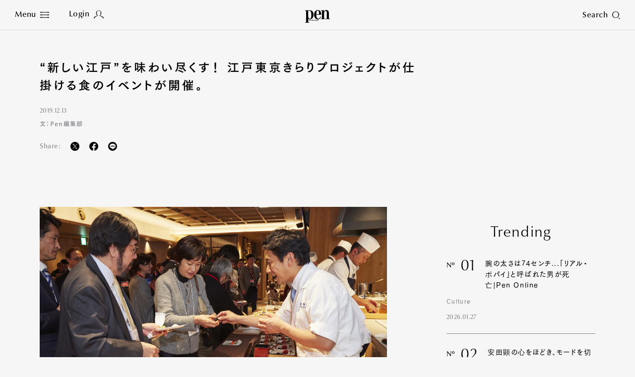

--- FILE ---
content_type: text/html
request_url: https://www.pen-online.jp/article/006925.html
body_size: 17700
content:
<!DOCTYPE html>
<html lang="ja">
<head>
  <meta charset="utf-8">
  <title>“新しい江戸”を味わい尽くす！ 江戸東京きらりプロジェクトが仕掛ける食のイベントが開催。｜Pen Online</title>
  <meta name="description" content="会場中央に設けられたオープンキッチンで職人がつくる料理を楽しむ参加者たち。「新しい江戸」をテーマに、都内にある老舗の料理人たちが新作の江戸料理を提案するイベント「ライブキッチン　江戸東京きらり」が、2...">
  <meta name="keywords" content="Pen">
  <meta name="viewport" content="width=device-width,initial-scale=1">
  <meta name="theme-color" content="#000000">
  <meta property="fb:admins" content="100000578169452">
  <meta property="fb:app_id" content="687448997933937">
  <meta property="fb:pages" content="211995132167016">
  <meta property="og:title" content="“新しい江戸”を味わい尽くす！ 江戸東京きらりプロジェクトが仕掛ける食のイベントが開催。｜Pen Online">
  <meta property="og:type" content="article">
  <meta property="og:site_name" content="Pen Online">
  <meta property="og:url" content="https://www.pen-online.jp/article/006925.html">
  <meta property="og:image" content="https://www.pen-online.jp/assets_c/2021/07/edotokyokirari_report_F4lZcFU_news_top-thumb-800x450---6744.jpg">
  <meta property="og:description" content="会場中央に設けられたオープンキッチンで職人がつくる料理を楽しむ参加者たち。「新しい江戸」をテーマに、都内にある老舗の料理人たちが新作の江戸料理を提案するイベント「ライブキッチン　江戸東京きらり」が、2...">
  <meta name="twitter:card" content="summary_large_image">
  <meta name="twitter:url" content="https://www.pen-online.jp/article/006925.html">
  <meta name="twitter:title" content="“新しい江戸”を味わい尽くす！ 江戸東京きらりプロジェクトが仕掛ける食のイベントが開催。｜Pen Online">
  <meta name="twitter:image" content="https://www.pen-online.jp/assets_c/2021/07/edotokyokirari_report_F4lZcFU_news_top-thumb-800x450---6744.jpg">
  <meta name="twitter:site" content="@Pen_magazine">
  <meta name="twitter:description" content="会場中央に設けられたオープンキッチンで職人がつくる料理を楽しむ参加者たち。「新しい江戸」をテーマに、都内にある老舗の料理人たちが新作の江戸料理を提案するイベント「ライブキッチン　江戸東京きらり」が、2...">
            <meta name="cXenseParse:articleid" content="6925">
            <meta name="cXenseParse:ccc-tieup" content="false">
            <meta property="article:published_time" content="2019-12-13T10:00:00+09:00">
            <meta name="cXenseParse:ccc-pubyear" content="2019">
            <meta name="cXenseParse:ccc-pubmonth" content="12">
            <meta name="cXenseParse:ccc-pubday" content="13">
            <meta property="article:modified_time" content="2021-06-25T15:00:46+09:00">
            <meta name="cXenseParse:author" content="Pen-online">
            <meta name="cXenseParse:ccc-walllevel" content="unset">
              <meta name="cXenseParse:ccc-thumbnail" content="https://mt.pen-online.jp/assets_c/2021/07/edotokyokirari_report_F4lZcFU_news_top-thumb-200x200-6744.jpg">
              <meta name="cXenseParse:ccc-ranking" content="false">
              <meta name="cXenseParse:ccc-peneditor" content="00"/>
  <link rel="canonical" href="https://www.pen-online.jp/article/006925.html">
  <link rel="icon" href="/assets/images/favicon.svg" type="image/svg+xml">
  <link rel="apple-touch-icon" sizes="180x180" href="/assets/images/apple-touch-icon.jpg">
  <script type="text/javascript" src="//webfont.fontplus.jp/accessor/script/fontplus.js?V8QgUgm6ugI%3D&box=hF4sZ4NUkQk%3D&aa=1&ab=1" charset="utf-8"></script>
  <link rel="stylesheet" href="/assets/css/style.css?v20230809">
            <link rel="stylesheet" href="/assets/css/previous.css">
            <script type="application/ld+json">
{
        "@context": "http://schema.org",
        "@type": "NewsArticle",
        "articleSection": "",
        "headline": "“新しい江戸”を味わい尽くす！ 江戸東京きらりプロジェクトが仕掛ける食のイベントが開催。",
        "description": "会場中央に設けられたオープンキッチンで職人がつくる料理を楽しむ参加者たち。「新しい江戸」をテーマに、都内にある老舗の料理人たちが新作の江戸料理を提案するイベント「ライブキッチン　江戸東京きらり」が、2...",
        "datePublished": "2019-12-13T10:00:00+09:00",
        "dateModified": "2021-06-25T15:00:46+09:00",
        "keywords": [],
        "mainEntityOfPage": "https://www.pen-online.jp/article/006925.html",
        "image": ["https://www.pen-online.jp/assets_c/2021/07/edotokyokirari_report_F4lZcFU_news_top-thumb-800x450---6744.jpg"
        ,"https://s3-ap-northeast-1.amazonaws.com/statics.pen-online.jp/image/upload/news/edotokyokirari_report/edotokyokirari_report_NZl2h3E.jpg"
        ,"https://s3-ap-northeast-1.amazonaws.com/statics.pen-online.jp/image/upload/news/edotokyokirari_report/edotokyokirari_report_N5dBeJA.jpg"
        ,"https://s3-ap-northeast-1.amazonaws.com/statics.pen-online.jp/image/upload/news/edotokyokirari_report/edotokyokirari_report_ckYhJBA.jpg"
        ,"https://s3-ap-northeast-1.amazonaws.com/statics.pen-online.jp/image/upload/news/edotokyokirari_report/edotokyokirari_report_QnJHRZY.jpg"
        ,"https://s3-ap-northeast-1.amazonaws.com/statics.pen-online.jp/image/upload/news/edotokyokirari_report/edotokyokirari_report_EoB0CBY.jpg"
        ,"https://s3-ap-northeast-1.amazonaws.com/statics.pen-online.jp/image/upload/news/edotokyokirari_report/edotokyokirari_report_kiSHFWA.jpg"
        ,"https://s3-ap-northeast-1.amazonaws.com/statics.pen-online.jp/image/upload/news/edotokyokirari_report/edotokyokirari_report_VxYnJGA.jpg"
        ],
        "publisher": {
          "@type": "Organization",
          "name": "pen-online.jp",
          "logo": {
            "@type": "ImageObject",
            "url": "https://www.pen-online.jp/assets/images/ogp.jpg"
          }
        },
        "author": {
          "@type": "Person",
          "name": "Pen編集部",
          "url": "https://www.pen-online.jp/"
        }
      }
</script>
  <script>
    (function(i,s,o,g,r,a,m){i['GoogleAnalyticsObject']=r;i[r]=i[r]||function(){
      (i[r].q=i[r].q||[]).push(arguments)},i[r].l=1*new Date();a=s.createElement(o),
      m=s.getElementsByTagName(o)[0];a.async=1;a.src=g;m.parentNode.insertBefore(a,m)
    })(window,document,'script','//www.google-analytics.com/analytics.js','ga');
    ga('create', 'UA-41519606-1', 'pen-online.jp');
    ga('send', 'pageview');
  </script>
  <!-- Google Tag Manager -->
  <script>(function(w,d,s,l,i){w[l]=w[l]||[];w[l].push({'gtm.start':
      new Date().getTime(),event:'gtm.js'});var f=d.getElementsByTagName(s)[0],
    j=d.createElement(s),dl=l!='dataLayer'?'&l='+l:'';j.async=true;j.src=
    'https://www.googletagmanager.com/gtm.js?id='+i+dl;f.parentNode.insertBefore(j,f);
  })(window,document,'script','dataLayer','GTM-5WP89W9');</script>
  <noscript><iframe src="https://www.googletagmanager.com/ns.html?id=GTM-5WP89W9"
                    height="0" width="0" style="display:none;visibility:hidden"></iframe></noscript>
  <!-- End Google Tag Manager -->
  <!-- Twitter conversion tracking base code -->
  <script>
    !function(e,t,n,s,u,a){e.twq||(s=e.twq=function(){s.exe?s.exe.apply(s,arguments):s.queue.push(arguments);
    },s.version='1.1',s.queue=[],u=t.createElement(n),u.async=!0,u.src='https://static.ads-twitter.com/uwt.js',
      a=t.getElementsByTagName(n)[0],a.parentNode.insertBefore(u,a))}(window,document,'script');
    twq('config','oe6x7');
  </script>
  <!-- End Twitter conversion tracking base code -->
          <script type="text/javascript" src="//csm.cxpublic.com/CCCMediaHouse.js"></script>
          <script type="text/javascript" src="//anymind360.com/js/8265/ats.js"></script>
          <script defer src="https://re.trigs-sockets.com/js/rw.js"></script>
</head>

                        <body>
      <script async src="https://securepubads.g.doubleclick.net/tag/js/gpt.js"></script>
      <!-- ==================================================
      GAM / Section Tag Article
      =================================================== -->
      <script>
        window.googletag = window.googletag || {cmd: []};
        const safeFrameConfig = {
          allowPushExpansion: true,
          allowOverlayExpansion: true,
          sandbox: true,
          useUniqueDomain: true
        };
        // PC_Halfpage_1st に広告があるかどうかの判定が必要
        var PC_Halfpage_1st_slot_name = '/9929866/Pen_PC_Article_HalfPage-1st_300x600';
        var PC_dynamicOpen = true;
        googletag.cmd.push(function () {
          // PC_Halfpage_1st に広告がある場合は、ページ間の処理を行わないようにしたい
          googletag.pubads().addEventListener('slotRenderEnded', function (event) {
            var slot_name = event.slot.getAdUnitPath();
            if (slot_name == PC_Halfpage_1st_slot_name) {
              if (event.isEmpty == false) {
                PC_dynamicOpen = false;
                console.log('Check PC_Halfpage_1st: Dynamic Stop : this is PC_Halfpage_1st slot');
                return;
              } else {
                console.log('Check PC_Halfpage_1st: Ad Go : slot name is ' + slot_name);
              }
            }
          });
        });
        googletag.cmd.push(function () {
          // SP
          var
            SP_ARTICLE_Billboard = googletag.defineSlot('/117786882/Pen/Pen_SP_Article_Mobile-Billboad_320x180', [[320, 100], [320, 180], [1, 1], [300, 250], [320, 50]], 'div-gpt-ad-article-billboard').addService(googletag.pubads()),
            SP_ARTICLE_Billboard_ADNW = googletag.defineSlot('/117786882/Pen/Pen_SP_Article_Mobile-Billboad_ADNW_320x180', [[320, 100], [320, 180], [1, 1], [300, 250], [320, 50], 'fluid'], 'div-gpt-ad-article-billboard-adnw').addService(googletag.pubads()),
            SP_ARTICLE_Rectangle_1ST = googletag.defineSlot('/117786882/Pen/Pen_SP_Article_Rectangle-1st_300x250', [[300, 600], [1, 1], [320, 180], [336, 280], [300, 250], 'fluid'], 'div-gpt-ad-article-rectangle-1st').addService(googletag.pubads()),
            SP_ARTICLE_Rectangle_2ND = googletag.defineSlot('/117786882/Pen/Pen_SP_Article_Rectangle-2nd_300x250', [[300, 600], [1, 1], [320, 180], [336, 280], [300, 250], 'fluid'], 'div-gpt-ad-article-rectangle-2nd').addService(googletag.pubads()),
            SP_ARTICLE_Footeroverlay = googletag.defineSlot('/117786882/Pen/Pen_sp_article_footeroverlay_320x100', [[320, 100], [320, 50], [1, 1]], 'div-gpt-ad-article-footeroverlay').addService(googletag.pubads()),
            SP_ALL_Interstitial_OUT = googletag.defineOutOfPageSlot('/117786882/Pen/Pen_SP_ALL_Interstitial_375x486', 'div-gpt-ad-all-interstitial').addService(googletag.pubads());
  //          SP_ARTICLE_Infinity_Article = googletag.defineSlot('/117786882/Pen/Pen_SP_Article_Infinity-Article_300x250', [[300, 250], [336, 280], [320, 180], [1, 1], [300, 600], 'fluid'], 'div-gpt-ad-article-infinity-article-' + key).addService(googletag.pubads()),
  //          SP_ARTICLE_Infinity_Page = googletag.defineSlot('/117786882/Pen/Pen_SP_Article_Infinity-Page_300x250', [[300, 600], [300, 250], [336, 280], [1, 1], [320, 180], 'fluid'], 'div-gpt-ad-article-infinity-page-' + key).addService(googletag.pubads());
          // PC
          var
            PC_ARTICLE_Billboard_1ST = googletag.defineSlot('/117786882/Pen/Pen_PC_Article_Billboard-1st_970x250', [[970, 250], [1, 1]], 'div-gpt-ad-article-billboard-1st').addService(googletag.pubads()),
            PC_ARTICLE_Billboard_2ND = googletag.defineSlot('/117786882/Pen/Pen_PC_Article_Billboard-2nd_970x250', [[970, 250], [728, 90], [1, 1], 'fluid'], 'div-gpt-ad-article-billboard-2nd').addService(googletag.pubads()),
            PC_ARTICLE_Halfpage_1ST = googletag.defineSlot(PC_Halfpage_1st_slot_name, [[300, 600], [300, 250]], 'div-gpt-ad-article-halfpage-1st').addService(googletag.pubads()),
            PC_ARTICLE_Adx = googletag.defineSlot('/117786882/Pen/Pen_PC_Article_Adx_300x600', [[300, 600], [300, 250], [336, 280], [1, 1], 'fluid'], 'div-gpt-ad-article-adx').addService(googletag.pubads());
  //          PC_ARTICLE_Infinity_Halfpage = googletag.defineSlot('/117786882/Pen/Pen_PC_Article_Infinity-Halfpage_300x250', [[300, 600], [300, 250], [1, 1]], 'div-gpt-ad-article-infinity-halfpage-' + key).addService(googletag.pubads()),
  //          PC_ARTICLE_Infinity_Page = googletag.defineSlot('/117786882/Pen/Pen_PC_Article_Infinity-Page_300x250', [[300, 250], [336, 280], [728, 90], [1, 1], 'fluid'], 'div-gpt-ad-article-infinity-page-pc-' + key).addService(googletag.pubads());
          var
              PC_mapping = googletag.sizeMapping()
                .addSize([768, 0], [[970, 250], [300, 600], [300, 250], [336, 280], [728, 90], [1, 1], 'fluid'])
                .addSize([0, 0], [])
                .build(),
              PC_mapping_adnw = googletag.sizeMapping()
                .addSize([768, 0], [[970, 250], [728, 90], [1, 1], 'fluid'])
                .addSize([0, 0], [])
                .build(),
              PC_mapping_rctg = googletag.sizeMapping()
                .addSize([768, 0], [[300, 600], [300, 250], [336, 280], [1, 1], 'fluid'])
                .addSize([0, 0], [])
                .build(),
              PC_mapping_article = googletag.sizeMapping()
                .addSize([768, 0], [[300, 250], [336, 280], [1, 1]])
                .addSize([0, 0], [])
                .build();
            var
              SP_mapping = googletag.sizeMapping()
                .addSize([768, 0], [])
                .addSize([0, 0], [[300, 600], [320, 180], [336, 280], [300, 250], [300, 50], [320, 50], [320, 100], [1, 1], 'fluid'])
                .build(),
              SP_mapping_adnw = googletag.sizeMapping()
                .addSize([768, 0], [])
                .addSize([0, 0], [[336, 280], [300, 250], [1, 1], 'fluid'])
                .build(),
              SP_mapping_adnw_2nd = googletag.sizeMapping()
                .addSize([768, 0], [])
                .addSize([0, 0], [[320, 180], [320, 100], [1, 1], 'fluid'])
                .build(),
              SP_mapping_fov = googletag.sizeMapping()
                .addSize([768, 0], [])
                .addSize([0, 0], [[320, 50],[1, 1], 'fluid'])
                .build();
            SP_ALL_Interstitial_OUT.defineSizeMapping(SP_mapping);
            SP_ARTICLE_Billboard.defineSizeMapping(SP_mapping);
            SP_ARTICLE_Billboard_ADNW.defineSizeMapping(SP_mapping_adnw_2nd);
    //        SP_ARTICLE_Infinity_Article.defineSizeMapping(SP_mapping_adnw);
    //        SP_ARTICLE_Infinity_Page.defineSizeMapping(SP_mapping_adnw);
            SP_ARTICLE_Rectangle_1ST.defineSizeMapping(SP_mapping);
            SP_ARTICLE_Rectangle_2ND.defineSizeMapping(SP_mapping);
            SP_ARTICLE_Footeroverlay.defineSizeMapping(SP_mapping_fov);
            PC_ARTICLE_Billboard_1ST.defineSizeMapping(PC_mapping_adnw);
            PC_ARTICLE_Billboard_2ND.defineSizeMapping(PC_mapping_adnw);
            PC_ARTICLE_Halfpage_1ST.defineSizeMapping(PC_mapping);
            PC_ARTICLE_Adx.defineSizeMapping(PC_mapping_rctg);
    //        PC_ARTICLE_Infinity_Halfpage.defineSizeMapping(PC_mapping);
    //        PC_ARTICLE_Infinity_Page.defineSizeMapping(PC_mapping_article);
            googletag.pubads().setTargeting("env","live");
            googletag.pubads().setTargeting("category", "None");
            googletag.pubads().setTargeting("page_url", location.pathname);
            googletag.pubads().enableSingleRequest();
            googletag.pubads().collapseEmptyDivs();
            googletag.enableServices();
          });
        // 動的に挿入するAD(記事間インフィニティ）
        // リセットのためにグローバル変数化
        var PC_ARTICLE_Infinity_Billboard, PC_ARTICLE_Infinity_Halfpage, SP_ARTICLE_Infinity_Article;
        function dynamic_relatedpagerAD(articleID, category) {
          if (!googletag) {
            return setTimeout(function () {
              dynamic_relatedpagerAD(articleID, category);
            }, 100);
          }
          googletag.cmd.push(function () {
            var key = articleID;
            PC_ARTICLE_Infinity_Billboard = googletag.defineSlot('/117786882/Pen/Pen_PC_Article_Infinity-Billboard_300x250', [[970, 250], [300, 250], [336, 280], [728, 90], [1, 1]], 'div-gpt-ad-article-infinity-billboard-' + key).addService(googletag.pubads());
            PC_ARTICLE_Infinity_Halfpage = googletag.defineSlot('/117786882/Pen/Pen_PC_Article_Infinity-Halfpage_300x250', [[300, 600], [300, 250], [1, 1]], 'div-gpt-ad-article-infinity-halfpage-' + key).addService(googletag.pubads());
            SP_ARTICLE_Infinity_Article = googletag.defineSlot('/117786882/Pen/Pen_SP_Article_Infinity-Article_300x250', [[300, 250], [336, 280], [320, 180], [1, 1], [300, 600], 'fluid'], 'div-gpt-ad-article-infinity-article-' + key).addService(googletag.pubads());
            var PC_mapping = googletag.sizeMapping()
              .addSize([768, 0], [[970, 250], [300, 600], [300, 250], [336, 280], [728, 90], [1, 1], 'fluid'])
              .addSize([0, 0], [])
              .build();
            var PC_mapping_adnw = googletag.sizeMapping()
              .addSize([768, 0], [[970, 250], [728, 90], [1, 1], 'fluid'])
              .addSize([0, 0], [])
              .build();
            var PC_mapping_rctg = googletag.sizeMapping()
              .addSize([768, 0], [[300, 600], [300, 250], [336, 280], [1, 1], 'fluid'])
              .addSize([0, 0], [])
              .build();
            var PC_mapping_article = googletag.sizeMapping()
              .addSize([768, 0], [])
              .addSize([768, 0], [[300, 250], [336, 280], [1, 1]])
              .build();
            var SP_mapping = googletag.sizeMapping()
              .addSize([768, 0], [])
              .addSize([0, 0], [[300, 600], [320, 180], [336, 280], [300, 250], [300, 50], [320, 50], [320, 100], [1, 1], 'fluid'])
              .build();
            var SP_mapping_adnw = googletag.sizeMapping()
              .addSize([768, 0], [])
              .addSize([0, 0], [[336, 280], [300, 250], [1, 1], 'fluid'])
              .build();
            var SP_mapping_fov = googletag.sizeMapping()
              .addSize([768, 0], [])
              .addSize([0, 0], [[300, 50], [320, 50], [320, 100], [1, 1], 'fluid'])
              .build();
            PC_ARTICLE_Infinity_Billboard.defineSizeMapping(PC_mapping_adnw);
            PC_ARTICLE_Infinity_Halfpage.defineSizeMapping(PC_mapping);
            SP_ARTICLE_Infinity_Article.defineSizeMapping(SP_mapping_adnw);
            googletag.pubads().setTargeting("env", "live");
            googletag.pubads().setTargeting("category", category);
            googletag.pubads().setTargeting("page_url", location.pathname);
            googletag.pubads().collapseEmptyDivs();
            googletag.display(PC_ARTICLE_Infinity_Billboard);
            googletag.display(PC_ARTICLE_Infinity_Halfpage);
            googletag.display(SP_ARTICLE_Infinity_Article);
            //anymind
            console.log('anymindTS4Infinite' + articleID);
            const elm = document.querySelectorAll('[data-contentid="' + articleID + '"]');
            const slot = [PC_ARTICLE_Infinity_Billboard, PC_ARTICLE_Infinity_Halfpage, SP_ARTICLE_Infinity_Article];
            window.anymindTS4Infinite(elm, slot);
          });
        }
        // 動的に挿入するAD(ページ間インフィニティ）
        // リセットのためにグローバル変数化
        var PC_ARTICLE_Infinity_Page, SP_ARTICLE_Infinity_Page;
        var contentID_1st = "6925";
        function dynamic_whatpagerAD(articleID, page, category) {
          if (!googletag) {
            return setTimeout(function () {
              dynamic_whatpagerAD(articleID, page, category);
            }, 100);
          }
          googletag.cmd.push(function () {
            var key = articleID + '-' + page;
            console.log("whatpager-key" + key);
            // PC_Halfpage_1stに広告があれば表示しない。
            if (!PC_dynamicOpen) {
              if (articleID == contentID_1st) {
                console.log('Dynamic_whatpagerAD: Stoped : key is ' + key);
                return;
              }
            }
            SP_ARTICLE_Infinity_Page = googletag.defineSlot('/117786882/Pen/Pen_SP_Article_Infinity-Page_300x250', [[300, 600], [300, 250], [336, 280], [1, 1], [320, 180]], 'div-gpt-ad-article-infinity-page-' + key).addService(googletag.pubads());
            PC_ARTICLE_Infinity_Page = googletag.defineSlot('/117786882/Pen/Pen_PC_Article_Infinity-Page_300x250', [[300, 250], [336, 280], [728, 90], [1, 1], 'fluid'], 'div-gpt-ad-article-infinity-page-pc-' + key).addService(googletag.pubads());
            var PC_mapping = googletag.sizeMapping()
              .addSize([768, 0], [[970, 250], [300, 600], [300, 250], [336, 280], [728, 90], [1, 1], 'fluid'])
              .addSize([0, 0], [])
              .build();
            var PC_mapping_adnw = googletag.sizeMapping()
              .addSize([768, 0], [[970, 250], [728, 90], [1, 1], 'fluid'])
              .addSize([0, 0], [])
              .build();
            var PC_mapping_article = googletag.sizeMapping()
              .addSize([768, 0], [[300, 250], [336, 280], [1, 1]])
              .addSize([0, 0], [])
              .build();
            var SP_mapping = googletag.sizeMapping()
              .addSize([768, 0], [])
              .addSize([0, 0], [[300, 600], [320, 180], [336, 280], [300, 250], [300, 50], [320, 50], [320, 100], [1, 1], 'fluid'])
              .build();
            var SP_mapping_adnw = googletag.sizeMapping()
              .addSize([768, 0], [])
              .addSize([0, 0], [[336, 280], [300, 250], [1, 1], 'fluid'])
              .build();
            PC_ARTICLE_Infinity_Page.defineSizeMapping(PC_mapping_article);
            SP_ARTICLE_Infinity_Page.defineSizeMapping(SP_mapping_adnw);
            googletag.pubads().setTargeting("env", "live");
            googletag.pubads().setTargeting("category", category);
            googletag.pubads().setTargeting("page_url", location.pathname);
            googletag.display(SP_ARTICLE_Infinity_Page);
            googletag.display(PC_ARTICLE_Infinity_Page);
              if (googletag.pubads().isInitialLoadDisabled()) {
              window.atsForceRefresh([SP_ARTICLE_Infinity_Page]);
              window.atsForceRefresh([PC_ARTICLE_Infinity_Page]);
          }});
        }
      </script>
      <style>
        .gam_nodisp {
          display: none;
        }
        .ad-infinity-page {
          margin: 20px auto;
        }
        @media (max-width: 60em) {
      .p-article__page.whatpager:not(:last-child) {
            border-bottom: 1px solid #86878D;
            padding-bottom: 30px;
          }
          .gam_sp {
            padding-right: 20px;
            padding-left: 20px;
            text-align: center;
          }
        }
        @media (min-width: 60.0625em) {
      .p-article__page.whatpager:not(:last-child) {
            border-bottom: 1px solid #86878D;
            padding-bottom: 30px;
          }
        }
      </style>
  <!-- ==================================================
  1PLUSX
  =================================================== -->
  <script>
  var getOpxProfileApiUrl= function (fpid) {
    const URL = 'https://mediaconsortium.profiles.tagger.opecloud.com/api/v1';
    if(fpid) {
      return  URL + '?url=' + encodeURIComponent(window.location.href) + '&fpid=' + fpid;
    } else {
      return  URL + '?url=' + encodeURIComponent(window.location.href);
    }
  }
  var readOpxFpidFromLocalStrage = function () {
    try {
      const fpid = window.localStorage.getItem('ope_fpid');
      if (fpid) {
        return fpid;
      }
        return null;
    } catch (error) {
      return null;
    }
  }
  var opxAccessDg = function (res) {
    if (res) {
      googletag.cmd.push(function () {
        if (res !== null) {
          if (res["s"] !== null && res["s"].length > 0) {
            googletag.pubads().setTargeting("opeaud", res["s"]);
          }
          if (res["t"] !== null && res["t"].length > 0) {
            googletag.pubads().setTargeting("opectx", res["t"]);
          }
        }
      });
    }
  };
  try{
  let opxpromise = fetch(getOpxProfileApiUrl(readOpxFpidFromLocalStrage()), {
  referrerPolicy: 'no-referrer-when-downgrade',
  mode: 'cors',
  credentials: 'include'
  });
  opxpromise
  .then(function (response) {
    if (response.status === 200) {
      return response.json();
    } else {
      throw new Error("OPX SERVER ERROR");
    }
  })
  .then(data => { console.log(data);return data; })
  .then(function(res) {
    opxAccessDg(res);
  });
  } catch (error) {
    console.log(error);
  }
  </script>
            <style>
              .p-article__button {
                color: #FFF;
                margin-top:20px;
                text-align:center;
              }
              .p-article__button-anchor{
                text-decoration: none!important;
                color:#FFF!important;
                display: inline-block;
                padding:15px 20px!important;
                min-height:20px;
                min-width:140px;
                width:17.15em;
              }
              .p-article__button-link  {
                padding:10px 20px;
                min-height:50px;
                min-width:200px;
                width:20em;
              }
              .p-article__button-link,
              .p-article__button-anchor{
                background-color: #86878D;
                color:#FFF;
                line-height:1.3;
                height:auto;
              }
              .p-article__button-anchor_black{
                background-color: #000;
              }
              @media (max-width: 60em){
                .p-article__button-link {
                  width: 100%;
                  max-width:440px
                }
                .p-article__button-anchor {
                  width:calc(100% - 40px);
                }
              }
            </style>
  <div class="l-page  js-article-container">
            <!--<div class="p-ads -top">
              <div class="p-ads__inner" data-aos="fade-in">-->
            <!-- ==================================================
            GAM / Display Tag : Pen_SP_ALL_Interstitial_375x486
            =================================================== -->
            <div id="div-gpt-ad-all-interstitial" style="height: 0!important; font-size:0;">
                <script>
                  googletag.cmd.push(function () {
                    googletag.display('div-gpt-ad-all-interstitial');
                  });
                </script>
            </div>
            <!-- ==================================================
            GAM / Display Tag : Pen_SP_Article_Mobile-Billboad_320x180
            =================================================== -->
            <div id='div-gpt-ad-article-billboard' style='min-width: 300px; text-align:center; font-size:0;'>
                <script>
                  googletag.cmd.push(function () {
                    googletag.display('div-gpt-ad-article-billboard');
                  });
                </script>
            </div>
            <!-- ==================================================
            GAM / Display Tag : Pen_SP_Article_Mobile-Billboad_ADNW_320x180
            =================================================== -->
            <div id='div-gpt-ad-article-billboard-adnw'>
                <script>
                  googletag.cmd.push(function () {
                    googletag.display('div-gpt-ad-article-billboard-adnw');
                  });
                </script>
            </div>
            <!-- ==================================================
            GAM / Display Tag : Pen_PC_Article_Billboad-1st_970x250
            =================================================== -->
            <div id='div-gpt-ad-article-billboard-1st' style='min-width: 970px; text-align:center; font-size:0;'>
                <script>
                  googletag.cmd.push(function () {
                    googletag.display('div-gpt-ad-article-billboard-1st');
                  });
                </script>
            </div>
              <!--</div>
            </div>-->
    <header role="banner" class="l-header js-header -article aos-animate" data-aos="fade-in">
      <style>
  @media (min-width: 60.0625em){
    .l-nav__main {
      display: flex;
      flex-wrap: wrap;
      width: 500px;
      margin-left: 10px;
    }
    .l-nav__main-item:not(:last-child) {
      margin:0 20px;
    }
    .l-nav__main-item:last-child {
      margin:0 20px;
    }
    .l-nav__main-item:nth-child(n+4) {
      margin-top: 20px;
    }
    .l-nav__sns:before {
      left: -30px!important;
    }
    .l-nav__link .-icon {
        vertical-align: inherit!important;
    }
  }
  @media (max-width: 60em){
    .l-nav__group {
      display: flex;
      flex-wrap: wrap;
    }
    .l-nav__group-item:first-child {
      margin: auto 80px;
    }
    .l-nav__group-item:nth-child(n+2) {
      margin-top: 20px;
    }
    .l-nav__link .-icon {
      top: 1px!important;
    }
  }
  @media (max-height: 630px){
    .l-nav__wrapper {
      justify-content: flex-start;
      padding-top: 5vh;
    }
    .l-nav__main-link {
      font-size: 1.8rem!important;
    }
    .l-nav__main-item:nth-child(n+4) {
      margin-top: 10px!important;
    }
    .l-nav__category, .l-nav__row {
      margin-top: 20px!important;
      padding-top: 20px!important;
    }
    .l-nav__sns:before {
      margin: 20px auto!important;
    }
  }
@media (max-width: 60em){
.l-nav__main {
gap: 0 30px;
}
.l-nav__main-link {
    font-size: 1.6rem;
}
.l-nav__main-item:not(:last-child) {
margin-right: 0;
}
}
  .p-article__intro-sns-list li a img,
  .l-nav__menu .-icon img {
    vertical-align:inherit!important;
  }
</style>
<h1 class="l-header__si"><a href="/"><svg xmlns="http://www.w3.org/2000/svg" viewBox="0 0 212.601 108.92" width="50" height="26"><path d="M138.267 40.793v-4.687h.002C138.269 13.072 125.566 0 109.382 0 90.334 0 77.014 16.963 77.014 39.995c0 24.435 13.07 39.997 32.368 39.997 12.824 0 22.787-7.78 27.764-23.344l-3.361-1.865c-4.11 11.203-10.71 18.674-21.166 18.674-14.191 0-16.185-16.809-16.185-30.661v-2.003zM108.637 4.67c8.464 0 10.208 10.736 10.208 19.607v11.819h-22.41v-4.658c.374-9.961.623-26.768 12.201-26.768z"/><path d="M135.287 73.463h8.962V6.542h-8.962V1.873l26.888-.021v10.603h.25C166.658 4.207 173.507.005 182.22.005c12.574 0 21.416 8.405 21.416 25.679v47.779h8.965v4.67h-35.86v-4.67h8.965V22.57c0-12.138-4.605-15.094-9.709-15.094-6.972 0-13.822 8.402-13.822 21.475v44.51h8.965v4.67h-35.853zM41.509 1.846H0v4.651h8.99v97.737L0 104.23v4.69h35.917v-4.672h-9.01l.026-27.045a31.057 31.057 0 0013.153 2.72c19.05 0 32.344-15.97 32.344-39.861 0-30.666-20.812-38.216-30.921-38.216zm-1.423 73.407c-11.79 0-13.1-14.204-13.192-30.5l.012-38.251h9.214c13.092 0 16.9 14.675 16.9 33.51 0 18.562.015 35.24-12.934 35.24z"/><path d="M32.085 85.144h1.349l.833 4.09h.024l.835-4.09h1.23l.88 4.09h.025l.788-4.09h1.347l-1.463 6.543h-1.348l-.88-4.088h-.022l-.764 4.089H33.57zm9.868 0v6.543h-1.436v-6.542zm-1.436-1.128v-1.372h1.436v1.372zm2.582 2.645v-1.228h.57v-1.779h1.437v1.78h.928v1.227h-.928v3.34c0 .325.264.483.653.483a1.922 1.922 0 00.285-.013v1.276a4.729 4.729 0 01-.821.061c-.937 0-1.553-.36-1.553-1.3V86.66zm4.111 5.027v-8.686h1.44v2.887a2.326 2.326 0 011.565-.863c.882 0 1.337.47 1.337 1.683v4.978h-1.44v-4.81c0-.434-.137-.725-.526-.725-.297 0-.628.304-.936.591v4.945zm8.614 0v-8.686h1.727l2.191 5.148h.024v-5.148h1.439v8.686h-1.508l-2.41-5.606h-.023v5.606zm8.226-4.139v-.36c0-.578.263-.938.846-.938.582 0 .846.36.846.938v.36zm3.13 1.228v-1.529a2.285 2.285 0 00-4.569.098v2.14a2.157 2.157 0 002.285 2.323 2.057 2.057 0 002.285-2.143h-1.439a.805.805 0 01-.846.915c-.48 0-.845-.288-.845-.938v-.866zm.869-3.633h1.348l.835 4.09h.025l.832-4.09h1.231l.881 4.09h.024l.785-4.09h1.35l-1.462 6.543h-1.35l-.876-4.088h-.024l-.765 4.089h-1.348zm13.093-.264h.022l.765 3.512h-1.565zm-1.51 6.807l.446-1.83h2.18l.4 1.83h1.51l-1.987-8.685h-2.022l-2.048 8.686zm4.925-5.026v-1.228h.569v-1.779h1.441v1.78h.925v1.227h-.925v3.34c0 .325.262.483.65.483a1.941 1.941 0 00.288-.013v1.276a4.778 4.778 0 01-.823.061c-.938 0-1.556-.36-1.556-1.3V86.66zm3.953 0v-1.228h.57v-1.779h1.44v1.78h.927v1.227h-.927v3.34c0 .325.263.483.652.483a1.942 1.942 0 00.286-.013v1.276a4.776 4.776 0 01-.824.061c-.938 0-1.554-.36-1.554-1.3V86.66zm5.562-1.517v6.543h-1.438v-6.542zm-1.438-1.128v-1.372h1.438v1.372zm2.639 2.645v-1.228h.573v-1.779h1.437v1.78h.926v1.227h-.926v3.34c0 .325.264.483.653.483a1.916 1.916 0 00.285-.013v1.276a4.765 4.765 0 01-.824.061c-.936 0-1.551-.36-1.551-1.3V86.66zm8.454-1.517v6.543h-1.393v-.746a2.513 2.513 0 01-1.612.867c-.88 0-1.335-.471-1.335-1.684v-4.98h1.44v4.811c0 .434.136.72.524.72.297 0 .629-.3.936-.587v-4.944zm4.251 5.063a1.116 1.116 0 01-.87.469c-.386 0-.707-.264-.707-1.56v-1.4c0-1.296.321-1.564.708-1.564a1.127 1.127 0 01.869.469zm1.438 1.48v-8.685h-1.438v2.744c-.688-.527-1.05-.72-1.44-.72-1.12 0-1.575.914-1.575 2.596v1.588c0 1.682.455 2.598 1.575 2.598a2.023 2.023 0 001.53-.916h.023v.796zm2.638-4.138v-.36c0-.578.264-.938.846-.938s.846.36.846.938v.36zm3.131 1.228v-1.529a2.287 2.287 0 00-4.572.098v2.14a2.158 2.158 0 002.287 2.323 2.058 2.058 0 002.285-2.143h-1.44a.804.804 0 01-.845.915c-.48 0-.846-.288-.846-.938v-.866z"/></svg></a></h1>
<nav class="l-nav">
  <ul class="l-nav__list">
    <li class="l-nav__item"><button class="l-nav__menu u-mask js-menu-toggle" type="button" id="l-nav__menu" type="button" role="tab" aria-expanded="false" aria-selected="false" aria-controls="l-nav__panel"><span class="-text u-pc">Menu</span><span class="-icon"><img src="/assets/images/icon_menu_01.svg" alt="" width="18" height="12"></span></button></li>
    <li class="l-nav__item" id="js_login_ui_head_login"  style="display:none"><a data-remodal-target="login" class="l-nav__link u-mask"><span class="-text u-pc">Login</span><span class="-icon"><img src="/assets/images/icon_login_01.svg" alt="" width="20" height="16"></span></a></li>
    <li class="l-nav__item" id="js_login_ui_head_mypage" style="display:none"><a href="__%CCCMH_MYPAGE_URL%__" class="l-nav__link u-mask"><span class="-text u-pc">My Page</span><span class="-icon"><img src="/assets/images/icon_login_01.svg" alt="" width="20" height="16"></span></a></li>
  </ul>
  <div>
    <div id="idc3mh"></div>
  </div>

  
  

  

  <script src="https://id.cccmh.jp/client/js?client_id=PCCCMH0003"></script>

  <script>
    function login_save_url() {
      $.ajax({
        type:          'POST',
        url:           '/member/login.php?action=save_url',
        dataType:      'json',
        data:          {'url': location.href},
        cache:         false
      });
    }
    // この時点でjqueryは読み込まれていないのでVanilaJSを使う
    document.addEventListener("DOMContentLoaded", function(){
      var findForm = setInterval(function() {
        if ($('form.p-login__form') && $('form.p-login__form').length > 0) {
          clearInterval(findForm);
          $('form.p-login__form').on('submit', function() {
            login_save_url();
          });
          $('form.p-login__form .p-login__register a').on('click', function() {
            login_save_url();
          });
          $('form.p-login__form .p-login__reminder a').on('click', function() {
            login_save_url();
          });

          // remodalが#login時に即モーダルを出す対策
          if (gLoginUi.isLogin()) {
            $('[data-remodal-id=login]').html('logined');
          }
        }
      }, 100);
    });
  </script>
  <p id="l-nav_search" class="l-nav__search js_nav_search"><a href="/search/" class="l-nav__search-link u-mask"><span class="-text u-pc">Search</span><span class="-icon"><svg xmlns="http://www.w3.org/2000/svg" width="16" height="16"><path d="M7.006 0A6.797 6.797 0 000 6.69a6.86 6.86 0 007.006 6.69 6.86 6.86 0 007.006-6.69A6.797 6.797 0 007.006 0zm0 12.642c-3.024 0-5.486-2.853-5.486-5.952S3.982.738 7.006.738 12.49 3.59 12.49 6.69s-2.461 5.952-5.485 5.952zm7.949 1.488l-.4-.418a9.694 9.694 0 01-.86-1.1s-.226.297-.432.511c-.206.214-.486.454-.486.454a9.427 9.427 0 011.046.904l.399.42A9.697 9.697 0 0115.08 16s.226-.297.433-.511c.206-.214.486-.455.486-.455a9.421 9.421 0 01-1.045-.904z"/></svg></span></a></p>
  <div class="l-nav__panel" id="l-nav__panel" aria-hidden="true" aria-labelledby="l-nav__button" role="tabpanel">
    <div class="l-nav__panel-close"><button class="u-mask js-menu-close" type="button"><span class="-text u-pc">Close</span><span class="-icon"><svg xmlns="http://www.w3.org/2000/svg" width="13.789" height="13.789"><path d="M13.789 12.728a296.617 296.617 0 01-5.196-5.054L6.576 5.657C5.05 4.13 2.261 1.283 1.061 0a6.798 6.798 0 01-.487.554A6.874 6.874 0 010 1.061C1.278 2.26 4.127 5.046 5.657 6.576l2.02 2.02a295.088 295.088 0 015.05 5.193 6.874 6.874 0 01.507-.575 6.567 6.567 0 01.555-.486z" fill="#111"/><path d="M1.06 13.789a296.797 296.797 0 015.055-5.196l2.017-2.017c1.527-1.527 4.374-4.315 5.657-5.515a6.8 6.8 0 01-.555-.487A6.874 6.874 0 0112.728 0c-1.2 1.278-3.985 4.127-5.516 5.657l-2.019 2.02A295.158 295.158 0 010 12.726a6.874 6.874 0 01.574.507 6.567 6.567 0 01.487.555z" fill="#111"/></svg></span></button></div>
    <div class="l-nav__wrapper">
      <ul class="l-nav__main">
        <li class="l-nav__main-item"><a href="/category/artdesign/?h_menu=artdesign" class="l-nav__main-link u-mask">Art&Design</a></li>
        <li class="l-nav__main-item"><a href="/category/watches/?h_menu=watches" class="l-nav__main-link u-mask">Watch</a></li>
        <li class="l-nav__main-item"><a href="/category/fashion/?h_menu=fashion" class="l-nav__main-link u-mask">Fashion</a></li>
        <li class="l-nav__main-item"><a href="/category/gourmet/?h_menu=gourmet" class="l-nav__main-link u-mask">Gourmet</a></li>
        <li class="l-nav__main-item"><a href="/category/cars/?h_menu=cars" class="l-nav__main-link u-mask">Cars</a></li>
        <li class="l-nav__main-item"><a href="/category/product/?h_menu=product" class="l-nav__main-link u-mask">Product</a></li>
        <li class="l-nav__main-item"><a href="/category/culture/?h_menu=culture" class="l-nav__main-link u-mask">Culture</a></li>
        <li class="l-nav__main-item"><a href="/category/lifestyle/?h_menu=lifestyle" class="l-nav__main-link u-mask">Lifestyle</a></li>
      </ul>
      <ul class="l-nav__category">
        <li class="l-nav__category-item"><a href="/membership" class="l-nav__category-link u-mask">Pen Membership</a></li>
        <li class="l-nav__category-item"><a href="/magazine/pen/" class="l-nav__category-link u-mask">Magazine</a></li>
        <li class="l-nav__category-item"><a href="/columnist/" class="l-nav__category-link u-mask">Official Columnist</a></li>
        <li class="l-nav__category-item"><a href="/about/" class="l-nav__category-link u-mask">About</a></li>
        <li class="l-nav__category-item"><a href="http://www.cccmh.co.jp/contact/" class="l-nav__category-link u-mask" target="_blank">Contact</a></li>
      </ul>
      <div class="l-nav__row">
        <ul class="l-nav__group">
          <li class="l-nav__group-item"><a href="https://meet.pen-online.jp/" class="l-nav__group-link u-mask" target="_blank">Pen Meet<i class="icon-font icon-font-icon_blank"></i></a></li>
          <li class="l-nav__group-item"><a href="https://pen-online.com/" class="l-nav__group-link u-mask" target="_blank">Pen international<i class="icon-font icon-font-icon_blank"></i></a></li>
          <li class="l-nav__group-item"><a href="https://www.pen-online.tw/" class="l-nav__group-link u-mask" target="_blank">Pen tw<i class="icon-font icon-font-icon_blank"></i></a></li>
      </ul>
        <div class="l-nav__sns">
          <ul class="l-nav__sns-list">
            <li class="l-nav__sns-item"><a href="https://twitter.com/pen_magazine" class="l-nav__sns-link u-opacity" target="_blank"><svg xmlns="http://www.w3.org/2000/svg" viewBox="0 0 200 200" width="18" height="18"><defs><style>.cls-1{fill:#fff;stroke-width:0px;}</style></defs><g><polygon class="cls-1" points="101.02 91.32 73.87 52.48 59.38 52.48 93.03 100.6 97.25 106.65 97.25 106.65 126.05 147.84 140.54 147.84 105.24 97.36 101.02 91.32"/><path class="cls-1" d="m100,0C44.77,0,0,44.77,0,100s44.77,100,100,100,100-44.77,100-100S155.23,0,100,0Zm21.62,154.62l-29.14-42.41-36.49,42.41h-9.43l41.73-48.51-41.73-60.73h31.83l27.6,40.16,34.55-40.16h9.43l-39.79,46.26h0l43.28,62.98h-31.83Z"/></g></svg></a></li>
            <li class="l-nav__sns-item"><a href="https://www.facebook.com/penmagazine" class="l-nav__sns-link u-opacity" target="_blank"><i class="icon-font icon-font-icon_facebook" aria-label="Facebook"></i></a></li>
            <li class="l-nav__sns-item"><a href="https://www.instagram.com/penmagazine/" class="l-nav__sns-link u-opacity" target="_blank"><i class="icon-font icon-font-icon_instagram" aria-label="Instagram"></i></a></li>
            <li class="l-nav__sns-item"><a href="https://www.youtube.com/channel/UCdf-2qInbqFQ4M7YYMZtJVg" class="l-nav__sns-link u-opacity" target="_blank"><i class="icon-font icon-font-icon_youtube" aria-label="Youtube"></i></a></li>
          </ul>
        </div>
      </div>
    </div>
    <p class="l-nav__copyright"><small>© CE Media House Inc..</small></p>
  </div>
</nav>
<script>
  var pathname= location.pathname;
  var result = pathname.indexOf( 'search' );
  if (result !== -1) {
    document.getElementById('l-nav_search').style.display = 'none';
  }
</script>

    </header>
    <div class="gam_normal gam_disp">
        <!-- ==================================================
        GAM / Display Tag : Pen_SP_TOP_Rectangle-1st_300x250
        =================================================== -->
        <div id='div-gpt-ad-article-rectangle-1st' style='min-width: 300px; text-align:center; font-size:0;'
             class="gam_sp">
            <script>
              googletag.cmd.push(function () {
                googletag.display('div-gpt-ad-article-rectangle-1st');
              });
            </script>
        </div>
    </div>
                <div class="l-container -medium -px-sm">
                  <div class="p-article js-readingProgress" data-contentid="6925" data-ad-category="None">
            <div class="p-article__intro  -normal">
            <div class="p-article__intro-info">
              <h1 class="p-article__intro-title">“新しい江戸”を味わい尽くす！ 江戸東京きらりプロジェクトが仕掛ける食のイベントが開催。</h1>
              <ul class="p-tag">
              </ul>
              <p class="p-article__intro-date"><time datetime="2019-12-13">2019.12.13</time></p>
              <ul class="p-article__intro-author">
                <li>文：Pen編集部</li>
              </ul>
              <div class="p-article__intro-util">
                <div class="p-article__intro-sns">
                  <span class="p-article__intro-sns-title">Share:</span>
                  <ul class="p-article__intro-sns-list">
                    <li><a href="https://twitter.com/share?url=https%3A%2F%2Fwww.pen-online.jp%2Farticle%2F006925.html&text=“新しい江戸”を味わい尽くす！ 江戸東京きらりプロジェクトが仕掛ける食のイベントが開催。｜Pen Online" class="u-opacity" rel="nofollow" target="_blank"><svg xmlns="http://www.w3.org/2000/svg" viewBox="0 0 200 200" width="18" height="18"><defs><style>.cls-2{stroke-width:0px;}</style></defs><g><polygon class="cls-2" points="101.02 91.32 73.87 52.48 59.38 52.48 93.03 100.6 97.25 106.65 97.25 106.65 126.05 147.84 140.54 147.84 105.24 97.36 101.02 91.32"/><path class="cls-2" d="m100,0C44.77,0,0,44.77,0,100s44.77,100,100,100,100-44.77,100-100S155.23,0,100,0Zm21.62,154.62l-29.14-42.41-36.49,42.41h-9.43l41.73-48.51-41.73-60.73h31.83l27.6,40.16,34.55-40.16h9.43l-39.79,46.26h0l43.28,62.98h-31.83Z"/></g></svg></a></li>
                    <li><a href="https://www.facebook.com/share.php?u=https%3A%2F%2Fwww.pen-online.jp%2Farticle%2F006925.html" class="u-opacity" rel="nofollow" target="_blank"><i class="icon-font icon-font-icon_facebook" aria-label="Facebook"></i></a></li>
                    <li><a href="https://social-plugins.line.me/lineit/share?url=https%3A%2F%2Fwww.pen-online.jp%2Farticle%2F006925.html" class="u-opacity" rel="nofollow" target="_blank"><img src="/assets/images/icon_line_01.svg" alt="Line" width="18" height="18"></a></li>
                  </ul>
                </div>
              </div>
            </div>
            </div>
                      <div class="p-article__container js-sticky-parent">
                        <main class="p-article__main">
                          <div class="p-article__page js-whatpager">
                              <div class="news_article_body_inner page_1"><div class="article_text_container page_1"><div class="photo is-first"><img src="https://s3-ap-northeast-1.amazonaws.com/statics.pen-online.jp/image/upload/news/edotokyokirari_report/edotokyokirari_report_NZl2h3E.jpg"><p class="article-photo-caption">会場中央に設けられたオープンキッチンで職人がつくる料理を楽しむ参加者たち。</p></div><div class="block-text"><p><p>「新しい江戸」をテーマに、都内にある老舗の料理人たちが新作の江戸料理を提案するイベント「ライブキッチン　江戸東京きらり」が、2019年11月16日（土）、有楽町の「KIKKOMAN LIVE KITCHEN TOKYO（キッコーマンライブキッチン東京）」で開催された。国内外で活躍する和食料理人らが創意工夫を凝らした特別メニューを提供し、100人を超える来場者が美食を堪能した。</p><p>イベントは、伝統と革新が融合した東京の匠の技や文化を国内外に発信する「江戸東京きらりプロジェクト」が企画。同プロジェクトに名を連ねる「日本料理アカデミー東京運営委員会」の委員長で、総本家更科堀井9代目の堀井良教氏をはじめとする4人の料理人が、この日のために考案した特別メニューを発表した。会場内にあるオープンキッチンで、江戸料理の発展を支えた技法“発酵”をテーマにした前菜や、江戸時代に屋台で食べられたという串刺しの天ぷら、トマトを使った鮨やグルテンフリーの蕎麦などが調理され、来場者に饗された。</p></p></div><div class="photo"><img src="https://s3-ap-northeast-1.amazonaws.com/statics.pen-online.jp/image/upload/news/edotokyokirari_report/edotokyokirari_report_N5dBeJA.jpg"><p class="article-photo-caption">“新しい江戸”をテーマに会場でふるまわれた料理。（手前から時計回りに）大森海岸「松乃鮨」の魚やトマトを使った鮨、赤坂「柳原料理教室」による発酵をテーマにした前菜、神楽坂「天孝」による串刺しの天ぷらなど。</p></div><div class="block-text"><p><p>また、江戸東京きらりプロジェクトに参加する「豊島屋本店」が、料理に合わせた吟醸酒や貴醸酒を振る舞った。来場者は江戸の伝統の技を使った革新的な料理と地酒とのマリアージュを楽しんでいた。</p></p></div><div class="photo"><img src="https://s3-ap-northeast-1.amazonaws.com/statics.pen-online.jp/image/upload/news/edotokyokirari_report/edotokyokirari_report_ckYhJBA.jpg"><p class="article-photo-caption">神田「豊島屋本店」は、微発泡の純米酒「綾」、東京都産米、江戸酵母を使った純米吟醸「江戸酒王子」などを提供。</p></div><div class="block-text"><p><p>このほか、江戸の伝統工芸である組紐を使ってさまざまな商品をプロデュースする「龍工房」の福田隆さん、隆太さん、着物に紋を手描きで描きいれる「紋章上繪師」の技術をデジタルに応用してデザインを手がける「京源」の波戸場承龍さん・耀次さんが和装で会場に登場。伝統の枠にとらわれない意欲的な取り組みをそれぞれ紹介した。</p></p></div><div class="photo"><img src="https://s3-ap-northeast-1.amazonaws.com/statics.pen-online.jp/image/upload/news/edotokyokirari_report/edotokyokirari_report_QnJHRZY.jpg"><p class="article-photo-caption">映画『君の名は。』に登場する組紐などを手掛けた「龍工房」は、組紐の技術を用いてプロデュースした傘などの商品を紹介。</p></div><div class="block-text"><p></p></div><div class="photo"><img src="https://s3-ap-northeast-1.amazonaws.com/statics.pen-online.jp/image/upload/news/edotokyokirari_report/edotokyokirari_report_EoB0CBY.jpg"><p class="article-photo-caption">「京源」の波戸場さん親子は、「紋章上繪師」という伝統的な仕事をデジタルに応用した経緯を語ってくれた。</p></div><div class="block-text"><p></p></div><div class="photo"><img src="https://s3-ap-northeast-1.amazonaws.com/statics.pen-online.jp/image/upload/news/edotokyokirari_report/edotokyokirari_report_kiSHFWA.jpg"><p class="article-photo-caption">料理を味わいながら、各料理の背景にあるストーリーに耳を傾ける小池百合子東京都知事。</p></div><div class="block-text"><p><p>この日は東京都の小池百合子都知事も来場し、「東京には江戸の時代から伝わる宝物がたくさんあります。江戸きらりは、“Old Meets New”、革新と伝統とが共存することをテーマに、食、モノ、ことをPRして東京の新しい活力にして参りたいと思います」とあいさつ。“東京の宝物”である創作料理の数々に舌鼓を打った。</p><p>また、江戸東京きらりプロジェクトでは12月7（土）、8日（日）にも、二子玉川　蔦屋家電で江戸の技術や文化を体感できるイベントを開催（<a href="https://edotokyokirari.jp/" rel="noopener noreferrer" target="_blank">https://edotokyokirari.jp/</a>）。江戸の伝統を引き継ぎながら、現代のライフスタイルに沿って進化してきた“宝物”を多くの人々に紹介した。</p></p></div><div class="photo"><img src="https://s3-ap-northeast-1.amazonaws.com/statics.pen-online.jp/image/upload/news/edotokyokirari_report/edotokyokirari_report_VxYnJGA.jpg"></div><div class="block-text"><p></p></div></div></div>
                          </div>
                          <div id="ad_sockets_article-6925"></div>
<script>
  (function () {
    const socketsTag = document.getElementById('ad_sockets_article-6925')
    var sockets_breakpoint = 960;
    let sockets_html;
    if(window.innerWidth <= sockets_breakpoint ){
      sockets_html = '<div id="6f38f02f-6f6c-4b55-b9dc-90e4642db9a3" class="__srw__"></div><div id="6f38f02f-6f6c-4b55-b9dc-90e4642db9a3-request" class="__srw-request__" data-display="6f38f02f-6f6c-4b55-b9dc-90e4642db9a3"></div>'
    } else {
      sockets_html = '<div id="f68951ee-f45b-4d26-9e9e-591ea507b2c3" class="__srw__"></div><div id="f68951ee-f45b-4d26-9e9e-591ea507b2c3-request" class="__srw-request__" data-display="f68951ee-f45b-4d26-9e9e-591ea507b2c3"></div>'
    }
    var sockets_js_tag = document.createElement('script')
    sockets_js_tag.src = 'https://re.trigs-sockets.com/js/rw.js'
    socketsTag.innerHTML = sockets_html
    socketsTag.append(sockets_js_tag)
  })()
</script>
      <input type="hidden" name="json4gtm_6925" class="json4gtm" id="json4gtm_6925" value= '{"page_location": "https://mt.pen-online.jp/article/006925.html?related=true","page_path": "/article/6925.html","page_title": "“新しい江戸”を味わい尽くす！ 江戸東京きらりプロジェクトが仕掛ける食のイベントが開催。","article_id": "6925","article_category": "","article_author": "Pen-online","ccc_tieup": "false","published_time": "2019-12-13T10:00:00+09:00","ccc_pubyear": "2019","ccc_pubmonth": "12","ccc_pubday": "13","ccc_ranking": false,"ccc_peneditor": "00"}' />
                        </main>
                        <aside class="p-article__aside u-pc js-sticky">
    <div class="gam_normal gam_disp">
        <!-- ==================================================
        GAM / Display Tag : Pen_PC_Article_HalfPage-1st_300x600
        =================================================== -->
        <div id='div-gpt-ad-article-halfpage-1st' style='min-width:300px; font-size:0;'>
            <script>
              googletag.cmd.push(function () {
                googletag.display('div-gpt-ad-article-halfpage-1st');
              });
            </script>
        </div>
        <!-- ==================================================
        GAM / Display Tag : Pen_PC_Article_Adx_300x600
        =================================================== -->
        <div id='div-gpt-ad-article-adx' style='min-width:300px; font-size:0;'>
            <script>
              googletag.cmd.push(function () {
                googletag.display('div-gpt-ad-article-adx');
              });
            </script>
        </div>
    </div>
    <div class="gam_pc_article_infinity_hp gam_nodisp"></div>
  <!-- Cxense Module: [サンプル]ランキング -->
  <div id="trend_6925"></div>
  <script type="text/javascript">
    var cX = window.cX = window.cX || {}; cX.callQueue = cX.callQueue || [];
    cX.CCE = cX.CCE || {}; cX.CCE.callQueue = cX.CCE.callQueue || [];
    cX.CCE.callQueue.push(['run',{
      widgetId: '4fd2409483b4eb304c296a3f50a40daf165f9edb',
      targetElementId: 'trend_6925'
    }]);
  </script>
  <!-- Cxense Module End -->
                        </aside>
                      </div><!-- /.p-article__container -->
    <div class="gam_normal gam_disp">
        <!-- ==================================================
        GAM / Display Tag : Pen_SP_TOP_Rectangle-2nd_300x250
        =================================================== -->
        <div id='div-gpt-ad-article-rectangle-2nd' style='min-width: 300px; text-align:center; font-size:0;'>
            <script>
              googletag.cmd.push(function () {
                googletag.display('div-gpt-ad-article-rectangle-2nd');
              });
            </script>
        </div>
    </div>
    <div class="gam_sp_article_infinity_article gam_nodisp "></div>
    <div class="gam_normal gam_disp">
        <!-- ==================================================
        GAM / Display Tag : Pen_PC_Article_Billboad-2nd_970x250
        =================================================== -->
        <div id='div-gpt-ad-article-billboard-2nd'
             style='min-width: 970px; text-align:center; margin:50px auto; font-size:0;'>
            <script>
              googletag.cmd.push(function () {
                googletag.display('div-gpt-ad-article-billboard-2nd');
              });
            </script>
        </div>
    </div>
    <div class="gam_pc_article_infinity_bb gam_nodisp"></div>
                  </div><!-- /.p-article -->
                  </mt:If>
                    <!-- related_pager -->
              <div class="js-relatedpager" data-url="/article/020309.html"></div>
        <div class="js-relatedpager" data-url="/article/020502.html"></div>
        <div class="js-relatedpager" data-url="/article/020540.html"></div>
        <div class="js-relatedpager" data-url="/article/020466.html"></div>
        <div class="js-relatedpager" data-url="/article/020614.html"></div>
        <div class="js-relatedpager" data-url="/article/020308.html"></div>
        <div class="js-relatedpager" data-url="/article/020648.html"></div>
        <div class="js-relatedpager" data-url="/article/020542.html"></div>
        <div class="js-relatedpager" data-url="/article/020686.html"></div>
        <div class="js-relatedpager" data-url="/article/020716.html"></div>
      
      <!-- /related_pager -->
      <!--[9]/[11]-->

                </div><!-- /.l-container-->
    <!-- 117786882/Pen/Pen_sp_article_footeroverlay_320x100 -->
    <div id='div-gpt-ad-article-footeroverlay'
         style="position:fixed;bottom:0;width:100%;z-index:9999;text-align:center;">
        <script>
          googletag.cmd.push(function () {
            googletag.display('div-gpt-ad-article-footeroverlay');
          });
        </script>
    </div>
                  <style>
  @media (min-width: 60.0625em){
    .l-footer__link{
      margin-top: 95px;
      padding-top: 55px;
    }
  }
</style>
<footer role="contentinfo" class="l-footer">
  <p class="c-pagetop" data-aos="fade-up"><a href="#top" class="c-pagetop__link js-scroll"><span class="c-pagetop__arrow"><img src="/assets/images/icon_arrow_02.svg" alt="" width="10" height="6"></span><span class="c-pagetop__text">Scroll to Top</span></a></p>
  <div class="l-footer__outer">

    <div class="l-container -medium -px-sm">
    
      <div class="l-footer__magazine">
        <div>
          <p class="l-footer__magazine-title">Magazine</p>
          <figure class="l-footer__magazine-image u-sp"><img data-src="https://mt.pen-online.jp/uploads/68b804dd272e41e9a0f31c60c90946ce4e6b1d25.jpg" alt="" loading="lazy" width="150" height="192" class="lazy"></figure>
          <div class="l-footer__magazine-wrap">
            <p class="p-magazine-new__info">
  2026.03
<span class="-number">No. 574</span></p>
            <div>
              <p class="p-magazine-new__tagline">士郎正宗から押井守、新作アニメまで</p>
              <h2 class="p-magazine-new__title">攻殻機動隊を見よ</h2>
            </div>
            <p class="p-magazine-new__button"><a href='/magazine/pen/574-ghostintheshell.html' class="c-button2">Buy Now</a></p>
          </div>
        </div>
        <figure class="l-footer__magazine-image u-pc"><img data-src="https://mt.pen-online.jp/uploads/68b804dd272e41e9a0f31c60c90946ce4e6b1d25.jpg" alt="" loading="lazy" width="150" height="192" class="lazy"></figure>
      </div>
    
    </div>

    <div class="l-container -medium -px-sm">
      <div class="l-footer__wrapper">
        <div class="l-footer__inner">
          <div class="l-footer__row">
            <div class="l-footer__column">
              <ul class="l-footer__nav">
                <li class="l-footer__nav-item"><a href="/magazine/pen/" class="l-footer__nav-link u-mask">Pen Magazine</a></li>
                <li class="l-footer__nav-item"><a href="/columnist/" class="l-footer__nav-link u-mask">Official Columnist</a></li>
                <li class="l-footer__nav-item"><a href="/about/" class="l-footer__nav-link u-mask">About</a></li>
                <li class="l-footer__nav-item"><a href="http://www.cccmh.co.jp/contact/" class="l-footer__nav-link u-mask" target="_blank">Contact</a></li>
              </ul>
              <ul class="l-footer__util">
                <li class="l-footer__util-item" id="js_login_ui_foot_login"  style="display:none"><a data-remodal-target="login" class="l-footer__util-link u-mask -login">Login<svg xmlns="http://www.w3.org/2000/svg" width="20" height="16"><path d="M17.056 11.961a35.886 35.886 0 00-4.388-1.636c1.805-1.484 2.713-2.366 2.713-5.241A5.066 5.066 0 0010 0a5.066 5.066 0 00-5.381 5.084c0 2.875.908 3.757 2.713 5.241a35.886 35.886 0 00-4.388 1.636C1.419 12.788 0 13.936 0 16a2.549 2.549 0 01.809-.1 3.091 3.091 0 01.873.1 4.338 4.338 0 012.578-3.46c.516-.295 1.098-.518 2.096-.975a26.987 26.987 0 012.113-.85v-.44a7.306 7.306 0 01-.647-.522c-1.491-1.405-1.665-2.6-1.665-4.669 0-2.07.746-4.53 3.843-4.53s3.843 2.46 3.843 4.53c0 2.07-.174 3.264-1.665 4.669a7.306 7.306 0 01-.647.522v.44s.847.286 2.113.85c.998.457 1.58.68 2.096.975A4.338 4.338 0 0118.318 16a3.091 3.091 0 01.873-.1A2.549 2.549 0 0120 16c0-2.064-1.419-3.212-2.944-4.039z" fill="#111"/></svg></a></li>
                <li class="l-footer__util-item" id="js_login_ui_foot_mypage"  style="display:none"><a href="__%CCCMH_MYPAGE_URL%__" class="l-footer__util-link u-mask">My Page<svg xmlns="http://www.w3.org/2000/svg" width="20" height="16"><path d="M17.056 11.961a35.886 35.886 0 00-4.388-1.636c1.805-1.484 2.713-2.366 2.713-5.241A5.066 5.066 0 0010 0a5.066 5.066 0 00-5.381 5.084c0 2.875.908 3.757 2.713 5.241a35.886 35.886 0 00-4.388 1.636C1.419 12.788 0 13.936 0 16a2.549 2.549 0 01.809-.1 3.091 3.091 0 01.873.1 4.338 4.338 0 012.578-3.46c.516-.295 1.098-.518 2.096-.975a26.987 26.987 0 012.113-.85v-.44a7.306 7.306 0 01-.647-.522c-1.491-1.405-1.665-2.6-1.665-4.669 0-2.07.746-4.53 3.843-4.53s3.843 2.46 3.843 4.53c0 2.07-.174 3.264-1.665 4.669a7.306 7.306 0 01-.647.522v.44s.847.286 2.113.85c.998.457 1.58.68 2.096.975A4.338 4.338 0 0118.318 16a3.091 3.091 0 01.873-.1A2.549 2.549 0 0120 16c0-2.064-1.419-3.212-2.944-4.039z" fill="#111"/></svg></a></li>
                <li class="l-footer__util-item"><a href="/search/#open-filter" class="l-footer__util-link u-mask -search">Search<svg xmlns="http://www.w3.org/2000/svg" width="16" height="16"  viewBox="0 0 16 16"><path d="M7 0C3.3-.1.1 2.8 0 6.6v.1c.1 3.8 3.2 6.8 7 6.7 3.8.1 6.9-2.9 7-6.7C14 2.9 10.9-.1 7.1 0H7zm0 12.6c-3 0-5.5-2.9-5.5-6S4 .6 7 .6s5.5 2.9 5.5 6-2.5 6-5.5 6zm8 1.5l-.4-.4c-.3-.3-.6-.7-.9-1.1 0 0-.2.3-.4.5l-.5.5c.4.3.7.6 1 .9l.4.4c.3.3.6.7.9 1.1 0 0 .2-.3.4-.5l.5-.5c-.4-.2-.7-.5-1-.9z"/></svg></a></li>
              </ul>
            </div>
            <ul class="l-footer__sns">
              <li class="l-footer__sns-item"><a href="https://twitter.com/pen_magazine" class="l-footer__sns-link u-opacity" target="_blank">
                  <svg xmlns="http://www.w3.org/2000/svg" viewBox="0 0 200 200" width="18" height="18"><defs><style>.cls-1{fill:#fff;stroke-width:0px;}</style></defs><g><polygon class="cls-1" points="101.02 91.32 73.87 52.48 59.38 52.48 93.03 100.6 97.25 106.65 97.25 106.65 126.05 147.84 140.54 147.84 105.24 97.36 101.02 91.32"/><path class="cls-1" d="m100,0C44.77,0,0,44.77,0,100s44.77,100,100,100,100-44.77,100-100S155.23,0,100,0Zm21.62,154.62l-29.14-42.41-36.49,42.41h-9.43l41.73-48.51-41.73-60.73h31.83l27.6,40.16,34.55-40.16h9.43l-39.79,46.26h0l43.28,62.98h-31.83Z"/></g></svg>
                </a></li>
              <li class="l-footer__sns-item"><a href="https://www.facebook.com/penmagazine" class="l-footer__sns-link u-opacity" target="_blank"><i class="icon-font icon-font-icon_facebook" aria-label="Facebook"></i></a></li>
              <li class="l-footer__sns-item"><a href="https://www.instagram.com/penmagazine/" class="l-footer__sns-link u-opacity" target="_blank"><i class="icon-font icon-font-icon_instagram" aria-label="Instagram"></i></a></li>
              <li class="l-footer__sns-item"><a href="https://www.youtube.com/channel/UCdf-2qInbqFQ4M7YYMZtJVg" class="l-footer__sns-link u-opacity" target="_blank"><i class="icon-font icon-font-icon_youtube" aria-label="Youtube"></i></a></li>
            </ul>
            <ul class="l-footer__group">
              <li class="l-footer__group-item"><a href="https://pen-online.com/" target="_blank" class="l-footer__group-link u-opacity"><img src="/assets/images/pen_international_01.svg" alt="Pen International" width="45" height="27"></a></li>
              <li class="l-footer__group-item"><a href="https://www.pen-online.tw/" target="_blank" class="l-footer__group-link u-opacity"><img src="/assets/images/pentw_logo_03.svg" alt="Pen tw" width="65" height="27"></a></li>
              <li class="l-footer__group-item"><a href="https://www.newsweekjapan.jp" target="_blank" class="l-footer__group-link u-opacity"><img src="/assets/images/logo_newsweek_01.svg" alt="Newsweek" width="100" height="19"></a></li>
              <li class="l-footer__group-item"><a href="https://madamefigaro.jp" target="_blank" class="l-footer__group-link u-opacity"><img src="/assets/images/logo_figaro_01.svg" alt="madameFIGARO japon" width="100" height="25"></a></li>
              <li class="l-footer__group-item"><a href="http://books.cccmh.co.jp" target="_blank" class="l-footer__group-link u-opacity"><img src="/assets/images/logo_books_01.svg" alt="書籍" width="45" height="27"></a></li>
              <li class="l-footer__group-item"><a href="http://otona-no-nagoya.com/" target="_blank" class="l-footer__group-link u-opacity"><img src="/assets/images/logo_nagoya_01.svg" alt="Web 大人の名古屋" width="70" height="21"></a></li>
              <li class="l-footer__group-item"><a href="http://www.cccmh.co.jp/" target="_blank" class="l-footer__group-link u-opacity"><img src="/uploads/logo_2025.png" alt="CCCメディアハウス" width="100" height="11"></a></li>
            </ul>
          </div>
          <ul class="l-footer__link">
            <li class="l-footer__link-item"><a href="/tos/" class="l-footer__link-text u-mask">ご利用規約</a></li>
            <li class="l-footer__link-item"><a href="http://www.cccmh.co.jp/privacy/" class="l-footer__link-text u-mask" target="_blank" style="word-break: break-word;">個人の情報に関わる情報の取り扱いについて</a></li>
            <li class="l-footer__link-item"><!-- 外部送信先表示リンク -->	
<a class="__datasign_consent_manager_open_widget__" href="javascript:void(0);" onclick="return false;">ご利用履歴情報の外部送信について</a>	
<script>	
document.addEventListener('DOMContentLoaded', () => {	
let scriptLoaded = false;	
const observer = new IntersectionObserver((entries) => {	
entries.forEach(entry => {	
if (entry.isIntersecting && !scriptLoaded) {	
loadScript();	
observer.disconnect();	
}	
});	
}, {	
threshold: 1.0 // フッターの100%が見えたら発火	
});	
const footer = document.querySelector('.l-footer__link');	
if (footer) {	
observer.observe(footer);	
} else {	
console.error('Footer element not found');	
}	
function loadScript() {	
const script = document.createElement('script');	
script.src = "https://cmp.datasign.co/v2/34154e2697/cmp.js";	
script.async = true;	
script.onload = () => {	
scriptLoaded = true;	
console.log('Script loaded successfully');	
};	
script.onerror = () => {	
console.error('Failed to load script');	
};	
document.head.appendChild(script);	
}	
// 外部送信先リンクのクリックイベント	
const consentLink = document.getElementById('consentLink');	
consentLink.addEventListener('click', (e) => {	
           e.preventDefault();	
if (scriptLoaded && typeof __datasign_consent_manager_open_widget__ === 'function') {	
                __datasign_consent_manager_open_widget__();	
} else {	
console.log('Script not loaded yet or widget function not available');	
// スクリプトがまだ読み込まれていない場合は、ここで読み込みを開始することもできます	
if (!scriptLoaded) {	
loadScript();	
}	
}	
});	
});	
    </script></li>
          </ul>
          <p class="l-footer__copyright">
            <small>
              ※当サイトに記載の価格は原則、総額表示です。
              <br>
              ※掲載された価格や店の営業日時、施設の開場日時、イベントの開催日時などは、記事公開日のものであり、これらの内容は予告なく変更されることがあります。
              <br><br>
              © CE Media House Inc.
              </small>
            </p>
        </div>
      </div>
    </div>
  </div>
</footer>

            <script src="/assets/js/category.js"></script>
  </div>
  <script src="/assets/js/vendor/jquery.min.js"></script>
  <script src="/assets/js/login_ui.js"></script>
            <script src="https://cdn.jsdelivr.net/npm/vanilla-lazyload@17.3.2/dist/lazyload.min.js"></script>
            <script src="/assets/js/vendor/jquery.min.js"></script>
            <script src="/assets/js/vendor/mustache.js"></script>
            <script src="/assets/js/whatpager.js"></script>
            <script src="/assets/js/relatedpager.js"></script>
            <script src="/assets/js/gtm4send.js"></script>
  <script>
  window.dataLayer = window.dataLayer || [];
  (function () {
    const sentDepths = {};
    const depths = [25, 50, 75, 100]; //深度閾値
    const readdepth = 80; // 読了深度閾値
    let maxArticleHeight = 0;
    function getScrollPercent() {
      const articleEl = document.querySelector('.p-article');
      if (!articleEl) return 0;
      const rect = articleEl.getBoundingClientRect();
      const currentHeight = articleEl.scrollHeight;
      // 記事高さは「最大値」を保持
      maxArticleHeight = Math.max(maxArticleHeight, currentHeight);
      const readingLineOffset = window.innerHeight;
      const scrolled = readingLineOffset - rect.top;
      const total = maxArticleHeight + readingLineOffset - window.innerHeight;
      const progress = total > 0 ? scrolled / total : 0;
      const percent = Math.min( 100, Math.max(0, Math.round(progress * 100)));
      return percent;
    }
    // スクロール深度で送られるデータ
    function sendScrollDepth(depth, percent) {
      const data = {
  		'event': 'scroll_depth',
      	'page_location': "https://mt.pen-online.jp/article/006925.html",
      	'page_path': "/article/6925.html",
      	'page_title': "“新しい江戸”を味わい尽くす！ 江戸東京きらりプロジェクトが仕掛ける食のイベントが開催。",
      	'article_id': "6925",
      	'article_category': "",
      	'article_author': "Pen-online",
  		'ccc_tieup': "false",
  		'published_time': "2019-12-13T10:00:00+09:00",
  		'ccc_pubyear': "2019",
  		'ccc_pubmonth': "12",
  		'ccc_pubday': "13",
  		'ccc_ranking': false,
  		'ccc_peneditor': "00",
  		'percent_scrolled': depth
      };
      console.log('%c[GA4][1ページ目][スクロール深度(scroll_depth)]:'+depth+'%', 'color:green;', 'contentsID:' + 6925, data);
      window.dataLayer.push(data);
    }
    // 読了時に送られるデータ
    function sendArticleRead() {
      const data = {
  		'event': 'article_read',
      	'page_location': "https://mt.pen-online.jp/article/006925.html",
      	'page_path': "/article/6925.html",
      	'page_title': "“新しい江戸”を味わい尽くす！ 江戸東京きらりプロジェクトが仕掛ける食のイベントが開催。",
      	'article_id': "6925",
      	'article_category': "",
      	'article_author': "Pen-online",
  		'ccc_tieup': "false",
  		'published_time': "2019-12-13T10:00:00+09:00",
  		'ccc_pubyear': "2019",
  		'ccc_pubmonth': "12",
  		'ccc_pubday': "13",
  		'ccc_ranking': false,
  		'ccc_peneditor': "00",
  		'article_read_count': 1
      };
      console.log('%c[GA4][1ページ目][記事読了(article_read)]', 'color:green;', 'contentsID:' + 6925, data);
      window.dataLayer.push(data);
    }
    let maxPercent = 0;
    function onScroll() {
      const percent = getScrollPercent();
      maxPercent = Math.max(maxPercent, percent);
      depths.forEach(depth => {
        if (maxPercent >= depth && !sentDepths[depth]) {
          sentDepths[depth] = true;
          sendScrollDepth(depth, maxPercent);
        }
      });
      if(maxPercent >= readdepth && !sentDepths[readdepth]) {
        sentDepths[readdepth] = true;
        sendArticleRead();
      }
    }
    window.addEventListener('scroll', onScroll, { passive: true });
  })();
  </script>
    <script type="text/javascript">
  window._taboola = window._taboola || [];
  _taboola.push({flush: true});
</script>
      </body>
      </html>
                    


--- FILE ---
content_type: text/html; charset=utf-8
request_url: https://www.google.com/recaptcha/api2/aframe
body_size: 184
content:
<!DOCTYPE HTML><html><head><meta http-equiv="content-type" content="text/html; charset=UTF-8"></head><body><script nonce="qwRz2y5GdoDf4gEK115xTA">/** Anti-fraud and anti-abuse applications only. See google.com/recaptcha */ try{var clients={'sodar':'https://pagead2.googlesyndication.com/pagead/sodar?'};window.addEventListener("message",function(a){try{if(a.source===window.parent){var b=JSON.parse(a.data);var c=clients[b['id']];if(c){var d=document.createElement('img');d.src=c+b['params']+'&rc='+(localStorage.getItem("rc::a")?sessionStorage.getItem("rc::b"):"");window.document.body.appendChild(d);sessionStorage.setItem("rc::e",parseInt(sessionStorage.getItem("rc::e")||0)+1);localStorage.setItem("rc::h",'1770078229746');}}}catch(b){}});window.parent.postMessage("_grecaptcha_ready", "*");}catch(b){}</script></body></html>

--- FILE ---
content_type: text/javascript;charset=utf-8
request_url: https://id.cxense.com/public/user/id?json=%7B%22identities%22%3A%5B%7B%22type%22%3A%22ckp%22%2C%22id%22%3A%22ml5uve8goqbsrrmg%22%7D%2C%7B%22type%22%3A%22lst%22%2C%22id%22%3A%221vh2uyxjrn8131pvtploazex5b%22%7D%2C%7B%22type%22%3A%22cst%22%2C%22id%22%3A%221vh2uyxjrn8131pvtploazex5b%22%7D%5D%7D&callback=cXJsonpCB3
body_size: 205
content:
/**/
cXJsonpCB3({"httpStatus":200,"response":{"userId":"cx:2a6pxk0nph5pc1fob0k06agcxr:vcybajdrkcyd","newUser":false}})

--- FILE ---
content_type: text/javascript; charset=utf-8
request_url: https://id.cccmh.jp/client/js?client_id=PCCCMH0003
body_size: 100516
content:
var a0_0x4849=['equals','checkbox','success','password','Encrypt','fromInt','Netscape','add','signStringWithSHA1','revert','changeBit','dmq1','fromNumber','stringify','floor','signString','b16to64','bytes2string','divRemTo','open','max','testBit','doPublic','my.ExpandKey:\x20Only\x20key\x20lengths\x20of\x2016,\x2024\x20or\x2032\x20bytes\x20allowed!','nextBytes','innerText','addEventListener','concat','name','modPowInt','addTo','Invalid\x20public\x20key','publicKeyFromString','form','signum','dMultiply','wrap60','client_id','display:\x20none;','number','submit','mph','remove','modInt','modInverse','publicKeyString','0123456789abcdefghijklmnopqrstuvwxyz','idc3mh','SubBytes','redirectUri','&client_id=PCCCMH0003','Done','lShiftTo','prototype','_ckey','xtime','encrypt','bitwiseTo','state','multiplyTo','setPrivate','object','blockIV','verifyString','shiftRight','hex','rShiftTo','decryptAESCBC','generateAESKey','subtract','abs','input','negate','token','modPow','substring','clone','toByteArray','remainder','MixColumns','value','getElementById','email','generateRSAKey','innerHTML','clearBit','signStringWithSHA256','slice','type','gcd','andNot','ShiftRowTab_Inv','pad16','3031300d060960864801650304020105000420','fromCharCode','sqrTo','ShiftRowTab','MixColumns_Inv','blockXOR','b256to64','charAt','xor','verified','doPrivate','failure','createElement','divide','Invalid\x20RSA\x20public\x20key','seedrandom','Sbox','next','encryptAESCBC','PCCCMH0003','random','drShiftTo','LN2','squareTo','unsigned','setPublic','mulTo','log','::52cee64bb3a38f6403386519a39ac91c::','appName','indexOf','ZERO','copyTo','hidden','substr','string2bytes','init','mpl','charCodeAt','preventDefault','Sbox_Inv','compareTo','dlShiftTo','appVersion','setAttribute','dmp1','fromRadix','chunkSize','convert','onload','redirect_uri','ExpandKey','setBit','not','toString','multiplyUpperTo','reduce','split','getTime','bitLength','GET','isProbablePrime','divideAndRemainder','exp','sha1','isEven','setPrivateEx','ABCDEFGHIJKLMNOPQRSTUVWXYZabcdefghijklmnopqrstuvwxyz0123456789+/','dataset','flipBit','ONE','ShiftRows','cipher','clamp','and','toLowerCase','loginPassword','b64to256','appendChild','toRadix','b64to16','generate','Decrypt','replace','Init','dAddOffset','textarea','_41ZHWtAoCtYA0YeOf4lFR7vjgR7be_pCSm3h-xAM-IQ6Dts4kFjI70RbGj5_sD0','push','invDigit','byteValue','responseText','decrypt','pow',',\x20l=','elements','0123456789abcdef','multiplyLowerTo','multiply','sha256','coeff','fromString','bitCount','getLowestSetBit','millerRabin','length','intValue','crypto','shiftLeft','forged','publicKeyID','subTo','depad','string','_csrf','Invalid\x20RSA\x20private\x20key','min','mt2','AddRoundKey','mod','kZ/Z8BwOP9xCOVj/xH2xHw3X2rNNkH7nMnHi8JHJBwDSRGIaDKJdzpTijvcrUAWx41dn20MCWb+F/Es3i60t+/gNr+Eb7t8yVSRUjevmcVtsjePiU3+aRHXVPGwCTJk02Dd84DOvUUiPCgyVPlieGfUHNSc2dw8yJ6+tjJeXtpTKE8xJIklGIlJFugCkHQKFIrA+PneegoTqSkFaX2IAGR/1Kcbi9UV5mdGssxD118OjZVfDLwnU3VMfHGRfbbk0u9vJJk4X1IGcm269mDo/6eQdOLHNTqH/gf0b9g+Izhaf/PS4Y75EoeBD8SCJFP9OLr3CVYiSVF7jppzikHW6ciTfcsCljTgAgrW25lwtbGkxiPVX/Q9W73zST2JLLyOqgP5mNCFrh5VO+ZxghcAgH+Mkb1XppuzjpdPS5zZEcTl2H348HDCf17+wsvS9wryfnKhQ79gJ/NHDXsdhxPn4/Cu7YUF1hPMsQv2v+T1CI4W1sambErTjsBogW6+OWBFlyCFrj9jmJLqodkbpvwf/ZzKzEYNRkCF3BtfGFbi6dtIZUKlxDCA8PrRM9dBbshtOQ4mvlfIXhVPIRLtbs48BXsOakypRsNhwqPZjcKHS5PXH7vlyEBnAjn5CNYWoiAxrMcTBLqnIqBmQ6jbG1HIkydrxbtGamQtzKxed/zNXkOc=','無効なデータを受信しました。'];(function(_0x42fe5e,_0x4849ee){var _0x2b43eb=function(_0x2f1980){while(--_0x2f1980){_0x42fe5e['push'](_0x42fe5e['shift']());}};_0x2b43eb(++_0x4849ee);}(a0_0x4849,0x17d));var a0_0x2b43=function(_0x42fe5e,_0x4849ee){_0x42fe5e=_0x42fe5e-0x0;var _0x2b43eb=a0_0x4849[_0x42fe5e];return _0x2b43eb;};clientLoginForm();function clientLoginForm(){var _0x45d049,_0x1a088f=0xdeadbeefcafe,_0x136770=(_0x1a088f&0xffffff)==0xefcafe;function _0x56076b(_0x5c31d4,_0x238f89,_0x2c1be6){_0x5c31d4!=null&&(a0_0x2b43('0x58')==typeof _0x5c31d4?this[a0_0x2b43('0x3d')](_0x5c31d4,_0x238f89,_0x2c1be6):_0x238f89==null&&a0_0x2b43('0x28')!=typeof _0x5c31d4?this[a0_0x2b43('0x1c')](_0x5c31d4,0x100):this['fromString'](_0x5c31d4,_0x238f89));}function _0x4e0f5c(){return new _0x56076b(null);}function _0x42fe6c(_0x2617b3,_0x54dcce,_0x2ff039,_0xab6243,_0x563750,_0x495388){for(;--_0x495388>=0x0;){var _0x1ad989=_0x54dcce*this[_0x2617b3++]+_0x2ff039[_0xab6243]+_0x563750,_0x563750=Math[a0_0x2b43('0x3f')](_0x1ad989/0x4000000);_0x2ff039[_0xab6243++]=_0x1ad989&0x3ffffff;}return _0x563750;}function _0x19a149(_0x2da75c,_0x4bcb83,_0x1020ec,_0x2621ca,_0x463d09,_0x27024b){var _0x12a372=_0x4bcb83&0x7fff;for(_0x4bcb83>>=0xf;--_0x27024b>=0x0;){var _0x446113=this[_0x2da75c]&0x7fff,_0x292d26=this[_0x2da75c++]>>0xf,_0xdc14c2=_0x4bcb83*_0x446113+_0x292d26*_0x12a372,_0x446113=_0x12a372*_0x446113+((_0xdc14c2&0x7fff)<<0xf)+_0x1020ec[_0x2621ca]+(_0x463d09&0x3fffffff),_0x463d09=(_0x446113>>>0x1e)+(_0xdc14c2>>>0xf)+_0x4bcb83*_0x292d26+(_0x463d09>>>0x1e);_0x1020ec[_0x2621ca++]=_0x446113&0x3fffffff;}return _0x463d09;}function _0x213d54(_0x4ffdaa,_0x2279d9,_0x372691,_0x47879b,_0x1c07e7,_0x3294e3){var _0x5388ab=_0x2279d9&0x3fff;for(_0x2279d9>>=0xe;--_0x3294e3>=0x0;){var _0x1e0b84=this[_0x4ffdaa]&0x3fff,_0x21fb21=this[_0x4ffdaa++]>>0xe,_0x2e507e=_0x2279d9*_0x1e0b84+_0x21fb21*_0x5388ab,_0x1e0b84=_0x5388ab*_0x1e0b84+((_0x2e507e&0x3fff)<<0xe)+_0x372691[_0x47879b]+_0x1c07e7,_0x1c07e7=(_0x1e0b84>>0x1c)+(_0x2e507e>>0xe)+_0x2279d9*_0x21fb21;_0x372691[_0x47879b++]=_0x1e0b84&0xfffffff;}return _0x1c07e7;}_0x136770&&navigator[a0_0x2b43('0xab')]=='Microsoft\x20Internet\x20Explorer'?(_0x56076b[a0_0x2b43('0x66')]['am']=_0x19a149,_0x45d049=0x1e):_0x136770&&navigator['appName']!=a0_0x2b43('0x37')?(_0x56076b[a0_0x2b43('0x66')]['am']=_0x42fe6c,_0x45d049=0x1a):(_0x56076b['prototype']['am']=_0x213d54,_0x45d049=0x1c);_0x56076b[a0_0x2b43('0x66')]['DB']=_0x45d049;_0x56076b[a0_0x2b43('0x66')]['DM']=(0x1<<_0x45d049)-0x1;_0x56076b['prototype']['DV']=0x1<<_0x45d049;var _0x17b1a7=0x34;_0x56076b['prototype']['FV']=Math[a0_0x2b43('0x14')](0x2,_0x17b1a7);_0x56076b[a0_0x2b43('0x66')]['F1']=_0x17b1a7-_0x45d049;_0x56076b[a0_0x2b43('0x66')]['F2']=0x2*_0x45d049-_0x17b1a7;var _0x510cd5=a0_0x2b43('0x5f'),_0x3609b9=[],_0x44ffd6,_0x1333cc;_0x44ffd6='0'[a0_0x2b43('0xb4')](0x0);for(_0x1333cc=0x0;_0x1333cc<=0x9;++_0x1333cc)_0x3609b9[_0x44ffd6++]=_0x1333cc;_0x44ffd6='a'[a0_0x2b43('0xb4')](0x0);for(_0x1333cc=0xa;_0x1333cc<0x24;++_0x1333cc)_0x3609b9[_0x44ffd6++]=_0x1333cc;_0x44ffd6='A'[a0_0x2b43('0xb4')](0x0);for(_0x1333cc=0xa;_0x1333cc<0x24;++_0x1333cc)_0x3609b9[_0x44ffd6++]=_0x1333cc;function _0x3bff77(_0x2d3d6){return _0x510cd5[a0_0x2b43('0x95')](_0x2d3d6);}function _0x54044a(_0x5ed95f,_0x1f043e){var _0x362911=_0x3609b9[_0x5ed95f['charCodeAt'](_0x1f043e)];return _0x362911==null?-0x1:_0x362911;}function _0x15e21e(_0xae9ed7){for(var _0x415538=this['t']-0x1;_0x415538>=0x0;--_0x415538)_0xae9ed7[_0x415538]=this[_0x415538];_0xae9ed7['t']=this['t'];_0xae9ed7['s']=this['s'];}function _0x3304b(_0x4d60b2){this['t']=0x1;this['s']=_0x4d60b2<0x0?-0x1:0x0;_0x4d60b2>0x0?this[0x0]=_0x4d60b2:_0x4d60b2<-0x1?this[0x0]=_0x4d60b2+DV:this['t']=0x0;}function _0x44ce35(_0x315623){var _0x48d1b6=_0x4e0f5c();_0x48d1b6[a0_0x2b43('0x36')](_0x315623);return _0x48d1b6;}function _0x5b7828(_0x444489,_0x10a6ad){var _0x5cb463;if(_0x10a6ad==0x10)_0x5cb463=0x4;else if(_0x10a6ad==0x8)_0x5cb463=0x3;else if(_0x10a6ad==0x100)_0x5cb463=0x8;else if(_0x10a6ad==0x2)_0x5cb463=0x1;else if(_0x10a6ad==0x20)_0x5cb463=0x5;else if(_0x10a6ad==0x4)_0x5cb463=0x2;else{this[a0_0x2b43('0xbc')](_0x444489,_0x10a6ad);return;}this['s']=this['t']=0x0;for(var _0x4823ee=_0x444489[a0_0x2b43('0x20')],_0x143428=!0x1,_0x672866=0x0;--_0x4823ee>=0x0;){var _0x1acbf1=_0x5cb463==0x8?_0x444489[_0x4823ee]&0xff:_0x54044a(_0x444489,_0x4823ee);_0x1acbf1<0x0?_0x444489[a0_0x2b43('0x95')](_0x4823ee)=='-'&&(_0x143428=!0x0):(_0x143428=!0x1,_0x672866==0x0?this[this['t']++]=_0x1acbf1:_0x672866+_0x5cb463>this['DB']?(this[this['t']-0x1]|=(_0x1acbf1&(0x1<<this['DB']-_0x672866)-0x1)<<_0x672866,this[this['t']++]=_0x1acbf1>>this['DB']-_0x672866):this[this['t']-0x1]|=_0x1acbf1<<_0x672866,_0x672866+=_0x5cb463,_0x672866>=this['DB']&&(_0x672866-=this['DB']));}if(_0x5cb463==0x8&&(_0x444489[0x0]&0x80)!=0x0)this['s']=-0x1,_0x672866>0x0&&(this[this['t']-0x1]|=(0x1<<this['DB']-_0x672866)-0x1<<_0x672866);this['clamp']();_0x143428&&_0x56076b[a0_0x2b43('0xad')][a0_0x2b43('0x26')](this,this);}function _0x55a9ff(){for(var _0x469072=this['s']&this['DM'];this['t']>0x0&&this[this['t']-0x1]==_0x469072;)--this['t'];}function _0x163f34(_0x174a36){if(this['s']<0x0)return'-'+this[a0_0x2b43('0x79')]()['toString'](_0x174a36);if(_0x174a36==0x10)_0x174a36=0x4;else if(_0x174a36==0x8)_0x174a36=0x3;else if(_0x174a36==0x2)_0x174a36=0x1;else if(_0x174a36==0x20)_0x174a36=0x5;else if(_0x174a36==0x40)_0x174a36=0x6;else if(_0x174a36==0x4)_0x174a36=0x2;else return this[a0_0x2b43('0x6')](_0x174a36);var _0x4454b5=(0x1<<_0x174a36)-0x1,_0xa2ede7,_0x27dfb6=!0x1,_0x963b69='',_0x346237=this['t'],_0x591430=this['DB']-_0x346237*this['DB']%_0x174a36;if(_0x346237-->0x0){if(_0x591430<this['DB']&&(_0xa2ede7=this[_0x346237]>>_0x591430)>0x0)_0x27dfb6=!0x0,_0x963b69=_0x3bff77(_0xa2ede7);for(;_0x346237>=0x0;)_0x591430<_0x174a36?(_0xa2ede7=(this[_0x346237]&(0x1<<_0x591430)-0x1)<<_0x174a36-_0x591430,_0xa2ede7|=this[--_0x346237]>>(_0x591430+=this['DB']-_0x174a36)):(_0xa2ede7=this[_0x346237]>>(_0x591430-=_0x174a36)&_0x4454b5,_0x591430<=0x0&&(_0x591430+=this['DB'],--_0x346237)),_0xa2ede7>0x0&&(_0x27dfb6=!0x0),_0x27dfb6&&(_0x963b69+=_0x3bff77(_0xa2ede7));}return _0x27dfb6?_0x963b69:'0';}function _0x54d116(){var _0x28e455=_0x4e0f5c();_0x56076b['ZERO'][a0_0x2b43('0x26')](this,_0x28e455);return _0x28e455;}function _0x2c1cef(){return this['s']<0x0?this[a0_0x2b43('0x79')]():this;}function _0x9f10(_0x2641e2){var _0x1f44b0=this['s']-_0x2641e2['s'];if(_0x1f44b0!=0x0)return _0x1f44b0;var _0x16a257=this['t'],_0x1f44b0=_0x16a257-_0x2641e2['t'];if(_0x1f44b0!=0x0)return _0x1f44b0;for(;--_0x16a257>=0x0;)if((_0x1f44b0=this[_0x16a257]-_0x2641e2[_0x16a257])!=0x0)return _0x1f44b0;return 0x0;}function _0x289619(_0x5c1e11){var _0x513891=0x1,_0x296bcc;if((_0x296bcc=_0x5c1e11>>>0x10)!=0x0)_0x5c1e11=_0x296bcc,_0x513891+=0x10;if((_0x296bcc=_0x5c1e11>>0x8)!=0x0)_0x5c1e11=_0x296bcc,_0x513891+=0x8;if((_0x296bcc=_0x5c1e11>>0x4)!=0x0)_0x5c1e11=_0x296bcc,_0x513891+=0x4;if((_0x296bcc=_0x5c1e11>>0x2)!=0x0)_0x5c1e11=_0x296bcc,_0x513891+=0x2;_0x5c1e11>>0x1!=0x0&&(_0x513891+=0x1);return _0x513891;}function _0x4d318a(){return this['t']<=0x0?0x0:this['DB']*(this['t']-0x1)+_0x289619(this[this['t']-0x1]^this['s']&this['DM']);}function _0x2b8def(_0x28811c,_0x28ce86){var _0x192275;for(_0x192275=this['t']-0x1;_0x192275>=0x0;--_0x192275)_0x28ce86[_0x192275+_0x28811c]=this[_0x192275];for(_0x192275=_0x28811c-0x1;_0x192275>=0x0;--_0x192275)_0x28ce86[_0x192275]=0x0;_0x28ce86['t']=this['t']+_0x28811c;_0x28ce86['s']=this['s'];}function _0x2ad392(_0x46a994,_0x5ac680){for(var _0x456ae2=_0x46a994;_0x456ae2<this['t'];++_0x456ae2)_0x5ac680[_0x456ae2-_0x46a994]=this[_0x456ae2];_0x5ac680['t']=Math[a0_0x2b43('0x45')](this['t']-_0x46a994,0x0);_0x5ac680['s']=this['s'];}function _0xc87e5f(_0x384079,_0xa1f7ac){var _0x303229=_0x384079%this['DB'],_0x2d2219=this['DB']-_0x303229,_0x469017=(0x1<<_0x2d2219)-0x1,_0x1db52b=Math[a0_0x2b43('0x3f')](_0x384079/this['DB']),_0x3dfed4=this['s']<<_0x303229&this['DM'],_0x573816;for(_0x573816=this['t']-0x1;_0x573816>=0x0;--_0x573816)_0xa1f7ac[_0x573816+_0x1db52b+0x1]=this[_0x573816]>>_0x2d2219|_0x3dfed4,_0x3dfed4=(this[_0x573816]&_0x469017)<<_0x303229;for(_0x573816=_0x1db52b-0x1;_0x573816>=0x0;--_0x573816)_0xa1f7ac[_0x573816]=0x0;_0xa1f7ac[_0x1db52b]=_0x3dfed4;_0xa1f7ac['t']=this['t']+_0x1db52b+0x1;_0xa1f7ac['s']=this['s'];_0xa1f7ac[a0_0x2b43('0x0')]();}function _0x17d9ec(_0x52e505,_0x582580){_0x582580['s']=this['s'];var _0x41ee07=Math[a0_0x2b43('0x3f')](_0x52e505/this['DB']);if(_0x41ee07>=this['t'])_0x582580['t']=0x0;else{var _0x3d84c3=_0x52e505%this['DB'],_0x150be4=this['DB']-_0x3d84c3,_0x40b0c9=(0x1<<_0x3d84c3)-0x1;_0x582580[0x0]=this[_0x41ee07]>>_0x3d84c3;for(var _0x50a302=_0x41ee07+0x1;_0x50a302<this['t'];++_0x50a302)_0x582580[_0x50a302-_0x41ee07-0x1]|=(this[_0x50a302]&_0x40b0c9)<<_0x150be4,_0x582580[_0x50a302-_0x41ee07]=this[_0x50a302]>>_0x3d84c3;_0x3d84c3>0x0&&(_0x582580[this['t']-_0x41ee07-0x1]|=(this['s']&_0x40b0c9)<<_0x150be4);_0x582580['t']=this['t']-_0x41ee07;_0x582580[a0_0x2b43('0x0')]();}}function _0x3b0f61(_0x4ebcae,_0x269598){for(var _0x3f90d1=0x0,_0x155cb1=0x0,_0x1f1b07=Math['min'](_0x4ebcae['t'],this['t']);_0x3f90d1<_0x1f1b07;)_0x155cb1+=this[_0x3f90d1]-_0x4ebcae[_0x3f90d1],_0x269598[_0x3f90d1++]=_0x155cb1&this['DM'],_0x155cb1>>=this['DB'];if(_0x4ebcae['t']<this['t']){for(_0x155cb1-=_0x4ebcae['s'];_0x3f90d1<this['t'];)_0x155cb1+=this[_0x3f90d1],_0x269598[_0x3f90d1++]=_0x155cb1&this['DM'],_0x155cb1>>=this['DB'];_0x155cb1+=this['s'];}else{for(_0x155cb1+=this['s'];_0x3f90d1<_0x4ebcae['t'];)_0x155cb1-=_0x4ebcae[_0x3f90d1],_0x269598[_0x3f90d1++]=_0x155cb1&this['DM'],_0x155cb1>>=this['DB'];_0x155cb1-=_0x4ebcae['s'];}_0x269598['s']=_0x155cb1<0x0?-0x1:0x0;_0x155cb1<-0x1?_0x269598[_0x3f90d1++]=this['DV']+_0x155cb1:_0x155cb1>0x0&&(_0x269598[_0x3f90d1++]=_0x155cb1);_0x269598['t']=_0x3f90d1;_0x269598[a0_0x2b43('0x0')]();}function _0xb80523(_0x4caaf6,_0x306b90){var _0x3493cf=this['abs'](),_0x33b5ce=_0x4caaf6[a0_0x2b43('0x77')](),_0x2d3fa3=_0x3493cf['t'];for(_0x306b90['t']=_0x2d3fa3+_0x33b5ce['t'];--_0x2d3fa3>=0x0;)_0x306b90[_0x2d3fa3]=0x0;for(_0x2d3fa3=0x0;_0x2d3fa3<_0x33b5ce['t'];++_0x2d3fa3)_0x306b90[_0x2d3fa3+_0x3493cf['t']]=_0x3493cf['am'](0x0,_0x33b5ce[_0x2d3fa3],_0x306b90,_0x2d3fa3,0x0,_0x3493cf['t']);_0x306b90['s']=0x0;_0x306b90[a0_0x2b43('0x0')]();this['s']!=_0x4caaf6['s']&&_0x56076b[a0_0x2b43('0xad')][a0_0x2b43('0x26')](_0x306b90,_0x306b90);}function _0xca7516(_0x469d5d){for(var _0x1fe2e2=this[a0_0x2b43('0x77')](),_0x179297=_0x469d5d['t']=0x2*_0x1fe2e2['t'];--_0x179297>=0x0;)_0x469d5d[_0x179297]=0x0;for(_0x179297=0x0;_0x179297<_0x1fe2e2['t']-0x1;++_0x179297){var _0x47fe37=_0x1fe2e2['am'](_0x179297,_0x1fe2e2[_0x179297],_0x469d5d,0x2*_0x179297,0x0,0x1);if((_0x469d5d[_0x179297+_0x1fe2e2['t']]+=_0x1fe2e2['am'](_0x179297+0x1,0x2*_0x1fe2e2[_0x179297],_0x469d5d,0x2*_0x179297+0x1,_0x47fe37,_0x1fe2e2['t']-_0x179297-0x1))>=_0x1fe2e2['DV'])_0x469d5d[_0x179297+_0x1fe2e2['t']]-=_0x1fe2e2['DV'],_0x469d5d[_0x179297+_0x1fe2e2['t']+0x1]=0x1;}_0x469d5d['t']>0x0&&(_0x469d5d[_0x469d5d['t']-0x1]+=_0x1fe2e2['am'](_0x179297,_0x1fe2e2[_0x179297],_0x469d5d,0x2*_0x179297,0x0,0x1));_0x469d5d['s']=0x0;_0x469d5d[a0_0x2b43('0x0')]();}function _0xa98b4c(_0x1772fd,_0xaff080,_0x213330){var _0x2b70d2=_0x1772fd[a0_0x2b43('0x77')]();if(!(_0x2b70d2['t']<=0x0)){var _0x15974f=this[a0_0x2b43('0x77')]();if(_0x15974f['t']<_0x2b70d2['t'])_0xaff080!=null&&_0xaff080['fromInt'](0x0),_0x213330!=null&&this[a0_0x2b43('0xae')](_0x213330);else{_0x213330==null&&(_0x213330=_0x4e0f5c());var _0x54b2d9=_0x4e0f5c(),_0x22d08e=this['s'],_0x1772fd=_0x1772fd['s'],_0x27915d=this['DB']-_0x289619(_0x2b70d2[_0x2b70d2['t']-0x1]);_0x27915d>0x0?(_0x2b70d2[a0_0x2b43('0x65')](_0x27915d,_0x54b2d9),_0x15974f['lShiftTo'](_0x27915d,_0x213330)):(_0x2b70d2[a0_0x2b43('0xae')](_0x54b2d9),_0x15974f[a0_0x2b43('0xae')](_0x213330));_0x2b70d2=_0x54b2d9['t'];_0x15974f=_0x54b2d9[_0x2b70d2-0x1];if(_0x15974f!=0x0){var _0x1cfd96=_0x15974f*(0x1<<this['F1'])+(_0x2b70d2>0x1?_0x54b2d9[_0x2b70d2-0x2]>>this['F2']:0x0),_0x490fd1=this['FV']/_0x1cfd96,_0x1cfd96=(0x1<<this['F1'])/_0x1cfd96,_0x1985f6=0x1<<this['F2'],_0x51b32a=_0x213330['t'],_0x373dd9=_0x51b32a-_0x2b70d2,_0x59539b=_0xaff080==null?_0x4e0f5c():_0xaff080;_0x54b2d9[a0_0x2b43('0xb8')](_0x373dd9,_0x59539b);_0x213330[a0_0x2b43('0xb7')](_0x59539b)>=0x0&&(_0x213330[_0x213330['t']++]=0x1,_0x213330[a0_0x2b43('0x26')](_0x59539b,_0x213330));_0x56076b['ONE'][a0_0x2b43('0xb8')](_0x2b70d2,_0x59539b);for(_0x59539b[a0_0x2b43('0x26')](_0x54b2d9,_0x54b2d9);_0x54b2d9['t']<_0x2b70d2;)_0x54b2d9[_0x54b2d9['t']++]=0x0;for(;--_0x373dd9>=0x0;){var _0x33e6ef=_0x213330[--_0x51b32a]==_0x15974f?this['DM']:Math[a0_0x2b43('0x3f')](_0x213330[_0x51b32a]*_0x490fd1+(_0x213330[_0x51b32a-0x1]+_0x1985f6)*_0x1cfd96);if((_0x213330[_0x51b32a]+=_0x54b2d9['am'](0x0,_0x33e6ef,_0x213330,_0x373dd9,0x0,_0x2b70d2))<_0x33e6ef){_0x54b2d9[a0_0x2b43('0xb8')](_0x373dd9,_0x59539b);for(_0x213330[a0_0x2b43('0x26')](_0x59539b,_0x213330);_0x213330[_0x51b32a]<--_0x33e6ef;)_0x213330[a0_0x2b43('0x26')](_0x59539b,_0x213330);}}_0xaff080!=null&&(_0x213330[a0_0x2b43('0xa3')](_0x2b70d2,_0xaff080),_0x22d08e!=_0x1772fd&&_0x56076b[a0_0x2b43('0xad')]['subTo'](_0xaff080,_0xaff080));_0x213330['t']=_0x2b70d2;_0x213330[a0_0x2b43('0x0')]();_0x27915d>0x0&&_0x213330['rShiftTo'](_0x27915d,_0x213330);_0x22d08e<0x0&&_0x56076b[a0_0x2b43('0xad')]['subTo'](_0x213330,_0x213330);}}}}function _0x2bdf33(_0x96e775){var _0x28b221=_0x4e0f5c();this['abs']()[a0_0x2b43('0x43')](_0x96e775,null,_0x28b221);this['s']<0x0&&_0x28b221[a0_0x2b43('0xb7')](_0x56076b[a0_0x2b43('0xad')])>0x0&&_0x96e775[a0_0x2b43('0x26')](_0x28b221,_0x28b221);return _0x28b221;}function _0x1c79ab(_0x5c740b){this['m']=_0x5c740b;}function _0x19dbf0(_0x3d5e56){return _0x3d5e56['s']<0x0||_0x3d5e56[a0_0x2b43('0xb7')](this['m'])>=0x0?_0x3d5e56[a0_0x2b43('0x2e')](this['m']):_0x3d5e56;}function _0x155994(_0x1850d5){return _0x1850d5;}function _0x2f6183(_0x4fe805){_0x4fe805[a0_0x2b43('0x43')](this['m'],null,_0x4fe805);}function _0x1edffe(_0x278c19,_0x419001,_0x1b9a10){_0x278c19[a0_0x2b43('0x6c')](_0x419001,_0x1b9a10);this[a0_0x2b43('0xc6')](_0x1b9a10);}function _0xf176a6(_0x417f72,_0x358285){_0x417f72[a0_0x2b43('0xa5')](_0x358285);this[a0_0x2b43('0xc6')](_0x358285);}_0x1c79ab[a0_0x2b43('0x66')][a0_0x2b43('0xbe')]=_0x19dbf0;_0x1c79ab[a0_0x2b43('0x66')][a0_0x2b43('0x3a')]=_0x155994;_0x1c79ab[a0_0x2b43('0x66')]['reduce']=_0x2f6183;_0x1c79ab[a0_0x2b43('0x66')][a0_0x2b43('0xa8')]=_0x1edffe;_0x1c79ab['prototype']['sqrTo']=_0xf176a6;function _0x3dbe91(){if(this['t']<0x1)return 0x0;var _0x35e935=this[0x0];if((_0x35e935&0x1)==0x0)return 0x0;var _0xb4e297=_0x35e935&0x3,_0xb4e297=_0xb4e297*(0x2-(_0x35e935&0xf)*_0xb4e297)&0xf,_0xb4e297=_0xb4e297*(0x2-(_0x35e935&0xff)*_0xb4e297)&0xff,_0xb4e297=_0xb4e297*(0x2-((_0x35e935&0xffff)*_0xb4e297&0xffff))&0xffff,_0xb4e297=_0xb4e297*(0x2-_0x35e935*_0xb4e297%this['DV'])%this['DV'];return _0xb4e297>0x0?this['DV']-_0xb4e297:-_0xb4e297;}function _0x3bf0b5(_0x3b3d2c){this['m']=_0x3b3d2c;this['mp']=_0x3b3d2c[a0_0x2b43('0x10')]();this[a0_0x2b43('0xb3')]=this['mp']&0x7fff;this[a0_0x2b43('0x5a')]=this['mp']>>0xf;this['um']=(0x1<<_0x3b3d2c['DB']-0xf)-0x1;this[a0_0x2b43('0x2c')]=0x2*_0x3b3d2c['t'];}function _0x5e5d2c(_0x28dfef){var _0x2886f8=_0x4e0f5c();_0x28dfef[a0_0x2b43('0x77')]()[a0_0x2b43('0xb8')](this['m']['t'],_0x2886f8);_0x2886f8['divRemTo'](this['m'],null,_0x2886f8);_0x28dfef['s']<0x0&&_0x2886f8[a0_0x2b43('0xb7')](_0x56076b[a0_0x2b43('0xad')])>0x0&&this['m'][a0_0x2b43('0x26')](_0x2886f8,_0x2886f8);return _0x2886f8;}function _0x5a5fca(_0x1db1cf){var _0x1086a6=_0x4e0f5c();_0x1db1cf['copyTo'](_0x1086a6);this[a0_0x2b43('0xc6')](_0x1086a6);return _0x1086a6;}function _0x1c6243(_0x5b3e20){for(;_0x5b3e20['t']<=this['mt2'];)_0x5b3e20[_0x5b3e20['t']++]=0x0;for(var _0x1174cc=0x0;_0x1174cc<this['m']['t'];++_0x1174cc){var _0x45b187=_0x5b3e20[_0x1174cc]&0x7fff,_0x3d5468=_0x45b187*this[a0_0x2b43('0xb3')]+((_0x45b187*this['mph']+(_0x5b3e20[_0x1174cc]>>0xf)*this[a0_0x2b43('0xb3')]&this['um'])<<0xf)&_0x5b3e20['DM'],_0x45b187=_0x1174cc+this['m']['t'];for(_0x5b3e20[_0x45b187]+=this['m']['am'](0x0,_0x3d5468,_0x5b3e20,_0x1174cc,0x0,this['m']['t']);_0x5b3e20[_0x45b187]>=_0x5b3e20['DV'];)_0x5b3e20[_0x45b187]-=_0x5b3e20['DV'],_0x5b3e20[++_0x45b187]++;}_0x5b3e20[a0_0x2b43('0x0')]();_0x5b3e20[a0_0x2b43('0xa3')](this['m']['t'],_0x5b3e20);_0x5b3e20['compareTo'](this['m'])>=0x0&&_0x5b3e20[a0_0x2b43('0x26')](this['m'],_0x5b3e20);}function _0x40f588(_0x381140,_0x4804e5){_0x381140[a0_0x2b43('0xa5')](_0x4804e5);this[a0_0x2b43('0xc6')](_0x4804e5);}function _0x33ca92(_0x16e8f5,_0x1b6211,_0x508e03){_0x16e8f5[a0_0x2b43('0x6c')](_0x1b6211,_0x508e03);this['reduce'](_0x508e03);}_0x3bf0b5[a0_0x2b43('0x66')]['convert']=_0x5e5d2c;_0x3bf0b5[a0_0x2b43('0x66')][a0_0x2b43('0x3a')]=_0x5a5fca;_0x3bf0b5[a0_0x2b43('0x66')][a0_0x2b43('0xc6')]=_0x1c6243;_0x3bf0b5['prototype'][a0_0x2b43('0xa8')]=_0x33ca92;_0x3bf0b5['prototype'][a0_0x2b43('0x90')]=_0x40f588;function _0x488eb3(){return(this['t']>0x0?this[0x0]&0x1:this['s'])==0x0;}function _0x18c424(_0x18e183,_0x5f5782){if(_0x18e183>0xffffffff||_0x18e183<0x1)return _0x56076b['ONE'];var _0x3f5280=_0x4e0f5c(),_0x34bb5b=_0x4e0f5c(),_0x20efaf=_0x5f5782[a0_0x2b43('0xbe')](this),_0x54d8a5=_0x289619(_0x18e183)-0x1;for(_0x20efaf[a0_0x2b43('0xae')](_0x3f5280);--_0x54d8a5>=0x0;)if(_0x5f5782[a0_0x2b43('0x90')](_0x3f5280,_0x34bb5b),(_0x18e183&0x1<<_0x54d8a5)>0x0)_0x5f5782[a0_0x2b43('0xa8')](_0x34bb5b,_0x20efaf,_0x3f5280);else var _0x51a4d9=_0x3f5280,_0x3f5280=_0x34bb5b,_0x34bb5b=_0x51a4d9;return _0x5f5782[a0_0x2b43('0x3a')](_0x3f5280);}function _0x57de25(_0x19f873,_0x4ea783){var _0x18258e;_0x18258e=_0x19f873<0x100||_0x4ea783['isEven']()?new _0x1c79ab(_0x4ea783):new _0x3bf0b5(_0x4ea783);return this['exp'](_0x19f873,_0x18258e);}_0x56076b['prototype'][a0_0x2b43('0xae')]=_0x15e21e;_0x56076b[a0_0x2b43('0x66')]['fromInt']=_0x3304b;_0x56076b['prototype'][a0_0x2b43('0x1c')]=_0x5b7828;_0x56076b[a0_0x2b43('0x66')]['clamp']=_0x55a9ff;_0x56076b[a0_0x2b43('0x66')][a0_0x2b43('0xb8')]=_0x2b8def;_0x56076b[a0_0x2b43('0x66')][a0_0x2b43('0xa3')]=_0x2ad392;_0x56076b[a0_0x2b43('0x66')][a0_0x2b43('0x65')]=_0xc87e5f;_0x56076b[a0_0x2b43('0x66')]['rShiftTo']=_0x17d9ec;_0x56076b[a0_0x2b43('0x66')][a0_0x2b43('0x26')]=_0x3b0f61;_0x56076b[a0_0x2b43('0x66')][a0_0x2b43('0x6c')]=_0xb80523;_0x56076b['prototype'][a0_0x2b43('0xa5')]=_0xca7516;_0x56076b['prototype'][a0_0x2b43('0x43')]=_0xa98b4c;_0x56076b['prototype'][a0_0x2b43('0x10')]=_0x3dbe91;_0x56076b['prototype'][a0_0x2b43('0xcf')]=_0x488eb3;_0x56076b[a0_0x2b43('0x66')][a0_0x2b43('0xcd')]=_0x18c424;_0x56076b[a0_0x2b43('0x66')][a0_0x2b43('0xc4')]=_0x163f34;_0x56076b['prototype'][a0_0x2b43('0x79')]=_0x54d116;_0x56076b['prototype'][a0_0x2b43('0x77')]=_0x2c1cef;_0x56076b[a0_0x2b43('0x66')][a0_0x2b43('0xb7')]=_0x9f10;_0x56076b[a0_0x2b43('0x66')][a0_0x2b43('0xc9')]=_0x4d318a;_0x56076b[a0_0x2b43('0x66')][a0_0x2b43('0x2e')]=_0x2bdf33;_0x56076b[a0_0x2b43('0x66')]['modPowInt']=_0x57de25;_0x56076b[a0_0x2b43('0xad')]=_0x44ce35(0x0);_0x56076b['ONE']=_0x44ce35(0x1);function _0xd98931(){var _0x141450=_0x4e0f5c();this[a0_0x2b43('0xae')](_0x141450);return _0x141450;}function _0x374388(){if(this['s']<0x0)if(this['t']==0x1)return this[0x0]-this['DV'];else{if(this['t']==0x0)return-0x1;}else if(this['t']==0x1)return this[0x0];else if(this['t']==0x0)return 0x0;return(this[0x1]&(0x1<<0x20-this['DB'])-0x1)<<this['DB']|this[0x0];}function _0x452909(){return this['t']==0x0?this['s']:this[0x0]<<0x18>>0x18;}function _0x562b42(){return this['t']==0x0?this['s']:this[0x0]<<0x10>>0x10;}function _0x498255(_0x234c6b){return Math[a0_0x2b43('0x3f')](Math[a0_0x2b43('0xa4')]*this['DB']/Math['log'](_0x234c6b));}function _0x415ee1(){return this['s']<0x0?-0x1:this['t']<=0x0||this['t']==0x1&&this[0x0]<=0x0?0x0:0x1;}function _0x59069f(_0x2a08d0){_0x2a08d0==null&&(_0x2a08d0=0xa);if(this[a0_0x2b43('0x53')]()==0x0||_0x2a08d0<0x2||_0x2a08d0>0x24)return'0';var _0x1cbf0a=this['chunkSize'](_0x2a08d0),_0x1cbf0a=Math[a0_0x2b43('0x14')](_0x2a08d0,_0x1cbf0a),_0x5da1d4=_0x44ce35(_0x1cbf0a),_0xdd95c3=_0x4e0f5c(),_0x1732a0=_0x4e0f5c(),_0x1836b8='';for(this[a0_0x2b43('0x43')](_0x5da1d4,_0xdd95c3,_0x1732a0);_0xdd95c3[a0_0x2b43('0x53')]()>0x0;)_0x1836b8=(_0x1cbf0a+_0x1732a0['intValue']())[a0_0x2b43('0xc4')](_0x2a08d0)[a0_0x2b43('0xb0')](0x1)+_0x1836b8,_0xdd95c3['divRemTo'](_0x5da1d4,_0xdd95c3,_0x1732a0);return _0x1732a0[a0_0x2b43('0x21')]()[a0_0x2b43('0xc4')](_0x2a08d0)+_0x1836b8;}function _0x737d01(_0x4198f2,_0x4de97a){this[a0_0x2b43('0x36')](0x0);_0x4de97a==null&&(_0x4de97a=0xa);for(var _0xda6410=this['chunkSize'](_0x4de97a),_0x3b7b67=Math[a0_0x2b43('0x14')](_0x4de97a,_0xda6410),_0x4dec7f=!0x1,_0x2a9ef5=0x0,_0x1125f7=0x0,_0x2313ee=0x0;_0x2313ee<_0x4198f2['length'];++_0x2313ee){var _0x5e0404=_0x54044a(_0x4198f2,_0x2313ee);_0x5e0404<0x0?_0x4198f2[a0_0x2b43('0x95')](_0x2313ee)=='-'&&this[a0_0x2b43('0x53')]()==0x0&&(_0x4dec7f=!0x0):(_0x1125f7=_0x4de97a*_0x1125f7+_0x5e0404,++_0x2a9ef5>=_0xda6410&&(this['dMultiply'](_0x3b7b67),this['dAddOffset'](_0x1125f7,0x0),_0x1125f7=_0x2a9ef5=0x0));}_0x2a9ef5>0x0&&(this[a0_0x2b43('0x54')](Math[a0_0x2b43('0x14')](_0x4de97a,_0x2a9ef5)),this[a0_0x2b43('0xc')](_0x1125f7,0x0));_0x4dec7f&&_0x56076b[a0_0x2b43('0xad')]['subTo'](this,this);}function _0x9b5d2f(_0x19846a,_0x2e1d6e,_0x5e1a67){if('number'==typeof _0x2e1d6e)if(_0x19846a<0x2)this['fromInt'](0x1);else{this[a0_0x2b43('0x3d')](_0x19846a,_0x5e1a67);this[a0_0x2b43('0x46')](_0x19846a-0x1)||this[a0_0x2b43('0x6a')](_0x56076b[a0_0x2b43('0xd4')]['shiftLeft'](_0x19846a-0x1),_0x5a44d0,this);for(this[a0_0x2b43('0xcf')]()&&this[a0_0x2b43('0xc')](0x1,0x0);!this[a0_0x2b43('0xcb')](_0x2e1d6e);)this['dAddOffset'](0x2,0x0),this['bitLength']()>_0x19846a&&this['subTo'](_0x56076b[a0_0x2b43('0xd4')][a0_0x2b43('0x23')](_0x19846a-0x1),this);}else{var _0x5e1a67=[],_0x4d5cae=_0x19846a&0x7;_0x5e1a67[a0_0x2b43('0x20')]=(_0x19846a>>0x3)+0x1;_0x2e1d6e[a0_0x2b43('0x49')](_0x5e1a67);_0x4d5cae>0x0?_0x5e1a67[0x0]&=(0x1<<_0x4d5cae)-0x1:_0x5e1a67[0x0]=0x0;this['fromString'](_0x5e1a67,0x100);}}function _0x5b6a70(){var _0x5a2195=this['t'],_0x9bc0ac=[];_0x9bc0ac[0x0]=this['s'];var _0x1d7697=this['DB']-_0x5a2195*this['DB']%0x8,_0xcf1976,_0x44c058=0x0;if(_0x5a2195-->0x0){if(_0x1d7697<this['DB']&&(_0xcf1976=this[_0x5a2195]>>_0x1d7697)!=(this['s']&this['DM'])>>_0x1d7697)_0x9bc0ac[_0x44c058++]=_0xcf1976|this['s']<<this['DB']-_0x1d7697;for(;_0x5a2195>=0x0;)if(_0x1d7697<0x8?(_0xcf1976=(this[_0x5a2195]&(0x1<<_0x1d7697)-0x1)<<0x8-_0x1d7697,_0xcf1976|=this[--_0x5a2195]>>(_0x1d7697+=this['DB']-0x8)):(_0xcf1976=this[_0x5a2195]>>(_0x1d7697-=0x8)&0xff,_0x1d7697<=0x0&&(_0x1d7697+=this['DB'],--_0x5a2195)),(_0xcf1976&0x80)!=0x0&&(_0xcf1976|=-0x100),_0x44c058==0x0&&(this['s']&0x80)!=(_0xcf1976&0x80)&&++_0x44c058,_0x44c058>0x0||_0xcf1976!=this['s'])_0x9bc0ac[_0x44c058++]=_0xcf1976;}return _0x9bc0ac;}function _0x1134e9(_0x490ee2){return this['compareTo'](_0x490ee2)==0x0;}function _0x36420d(_0x4198dc){return this[a0_0x2b43('0xb7')](_0x4198dc)<0x0?this:_0x4198dc;}function _0x43b1f1(_0x381d05){return this[a0_0x2b43('0xb7')](_0x381d05)>0x0?this:_0x381d05;}function _0x23ae33(_0x5c3276,_0x132c88,_0x43cb08){var _0x5c2ab7,_0x3cf12c,_0x1c554b=Math['min'](_0x5c3276['t'],this['t']);for(_0x5c2ab7=0x0;_0x5c2ab7<_0x1c554b;++_0x5c2ab7)_0x43cb08[_0x5c2ab7]=_0x132c88(this[_0x5c2ab7],_0x5c3276[_0x5c2ab7]);if(_0x5c3276['t']<this['t']){_0x3cf12c=_0x5c3276['s']&this['DM'];for(_0x5c2ab7=_0x1c554b;_0x5c2ab7<this['t'];++_0x5c2ab7)_0x43cb08[_0x5c2ab7]=_0x132c88(this[_0x5c2ab7],_0x3cf12c);_0x43cb08['t']=this['t'];}else{_0x3cf12c=this['s']&this['DM'];for(_0x5c2ab7=_0x1c554b;_0x5c2ab7<_0x5c3276['t'];++_0x5c2ab7)_0x43cb08[_0x5c2ab7]=_0x132c88(_0x3cf12c,_0x5c3276[_0x5c2ab7]);_0x43cb08['t']=_0x5c3276['t'];}_0x43cb08['s']=_0x132c88(this['s'],_0x5c3276['s']);_0x43cb08[a0_0x2b43('0x0')]();}function _0x37e462(_0x205569,_0x471cf1){return _0x205569&_0x471cf1;}function _0x382d51(_0x30c16b){var _0x1250d4=_0x4e0f5c();this[a0_0x2b43('0x6a')](_0x30c16b,_0x37e462,_0x1250d4);return _0x1250d4;}function _0x5a44d0(_0x3cad6e,_0x498a5d){return _0x3cad6e|_0x498a5d;}function _0x152763(_0x24d658){var _0x35ecb5=_0x4e0f5c();this[a0_0x2b43('0x6a')](_0x24d658,_0x5a44d0,_0x35ecb5);return _0x35ecb5;}function _0x162680(_0x22e186,_0x1b712b){return _0x22e186^_0x1b712b;}function _0x48e113(_0x20ba29){var _0x335e58=_0x4e0f5c();this[a0_0x2b43('0x6a')](_0x20ba29,_0x162680,_0x335e58);return _0x335e58;}function _0x53e07a(_0x395d7f,_0x5d7c17){return _0x395d7f&~_0x5d7c17;}function _0x17bec6(_0x5b6e37){var _0x214700=_0x4e0f5c();this[a0_0x2b43('0x6a')](_0x5b6e37,_0x53e07a,_0x214700);return _0x214700;}function _0x485ad8(){for(var _0x4d8398=_0x4e0f5c(),_0x124c16=0x0;_0x124c16<this['t'];++_0x124c16)_0x4d8398[_0x124c16]=this['DM']&~this[_0x124c16];_0x4d8398['t']=this['t'];_0x4d8398['s']=~this['s'];return _0x4d8398;}function _0x4b12a4(_0x11cdd8){var _0x18426a=_0x4e0f5c();_0x11cdd8<0x0?this[a0_0x2b43('0x73')](-_0x11cdd8,_0x18426a):this[a0_0x2b43('0x65')](_0x11cdd8,_0x18426a);return _0x18426a;}function _0x130dd9(_0x4d740d){var _0x534e3a=_0x4e0f5c();_0x4d740d<0x0?this[a0_0x2b43('0x65')](-_0x4d740d,_0x534e3a):this[a0_0x2b43('0x73')](_0x4d740d,_0x534e3a);return _0x534e3a;}function _0x4ca27d(_0x4d031f){if(_0x4d031f==0x0)return-0x1;var _0x39eea2=0x0;(_0x4d031f&0xffff)==0x0&&(_0x4d031f>>=0x10,_0x39eea2+=0x10);(_0x4d031f&0xff)==0x0&&(_0x4d031f>>=0x8,_0x39eea2+=0x8);(_0x4d031f&0xf)==0x0&&(_0x4d031f>>=0x4,_0x39eea2+=0x4);(_0x4d031f&0x3)==0x0&&(_0x4d031f>>=0x2,_0x39eea2+=0x2);(_0x4d031f&0x1)==0x0&&++_0x39eea2;return _0x39eea2;}function _0x40f7e3(){for(var _0xddf91a=0x0;_0xddf91a<this['t'];++_0xddf91a)if(this[_0xddf91a]!=0x0)return _0xddf91a*this['DB']+_0x4ca27d(this[_0xddf91a]);return this['s']<0x0?this['t']*this['DB']:-0x1;}function _0x42f46b(_0x33f9b4){for(var _0x4ee21c=0x0;_0x33f9b4!=0x0;)_0x33f9b4&=_0x33f9b4-0x1,++_0x4ee21c;return _0x4ee21c;}function _0x4d3533(){for(var _0x2f9c09=0x0,_0x53d90e=this['s']&this['DM'],_0x11406c=0x0;_0x11406c<this['t'];++_0x11406c)_0x2f9c09+=_0x42f46b(this[_0x11406c]^_0x53d90e);return _0x2f9c09;}function _0xd781f3(_0x25266a){var _0x2e0ae3=Math[a0_0x2b43('0x3f')](_0x25266a/this['DB']);return _0x2e0ae3>=this['t']?this['s']!=0x0:(this[_0x2e0ae3]&0x1<<_0x25266a%this['DB'])!=0x0;}function _0x9e722d(_0x2f1723,_0x3399a9){var _0x5f2dd4=_0x56076b['ONE']['shiftLeft'](_0x2f1723);this[a0_0x2b43('0x6a')](_0x5f2dd4,_0x3399a9,_0x5f2dd4);return _0x5f2dd4;}function _0x3b03a1(_0x11f24a){return this['changeBit'](_0x11f24a,_0x5a44d0);}function _0x5b6b3d(_0x5d2370){return this[a0_0x2b43('0x3b')](_0x5d2370,_0x53e07a);}function _0x1061d0(_0x50850f){return this[a0_0x2b43('0x3b')](_0x50850f,_0x162680);}function _0x55b01e(_0x3846e5,_0x3527ae){for(var _0x1e9972=0x0,_0x34a99d=0x0,_0x56849d=Math[a0_0x2b43('0x2b')](_0x3846e5['t'],this['t']);_0x1e9972<_0x56849d;)_0x34a99d+=this[_0x1e9972]+_0x3846e5[_0x1e9972],_0x3527ae[_0x1e9972++]=_0x34a99d&this['DM'],_0x34a99d>>=this['DB'];if(_0x3846e5['t']<this['t']){for(_0x34a99d+=_0x3846e5['s'];_0x1e9972<this['t'];)_0x34a99d+=this[_0x1e9972],_0x3527ae[_0x1e9972++]=_0x34a99d&this['DM'],_0x34a99d>>=this['DB'];_0x34a99d+=this['s'];}else{for(_0x34a99d+=this['s'];_0x1e9972<_0x3846e5['t'];)_0x34a99d+=_0x3846e5[_0x1e9972],_0x3527ae[_0x1e9972++]=_0x34a99d&this['DM'],_0x34a99d>>=this['DB'];_0x34a99d+=_0x3846e5['s'];}_0x3527ae['s']=_0x34a99d<0x0?-0x1:0x0;_0x34a99d>0x0?_0x3527ae[_0x1e9972++]=_0x34a99d:_0x34a99d<-0x1&&(_0x3527ae[_0x1e9972++]=this['DV']+_0x34a99d);_0x3527ae['t']=_0x1e9972;_0x3527ae[a0_0x2b43('0x0')]();}function _0x173e7f(_0x31211b){var _0x49baea=_0x4e0f5c();this[a0_0x2b43('0x4f')](_0x31211b,_0x49baea);return _0x49baea;}function _0x5a46f6(_0x2d469a){var _0x12f58a=_0x4e0f5c();this[a0_0x2b43('0x26')](_0x2d469a,_0x12f58a);return _0x12f58a;}function _0x21deec(_0xddff0b){var _0x18262d=_0x4e0f5c();this[a0_0x2b43('0x6c')](_0xddff0b,_0x18262d);return _0x18262d;}function _0x46607c(){var _0x4fccf0=_0x4e0f5c();this['squareTo'](_0x4fccf0);return _0x4fccf0;}function _0x3a2779(_0x50e5da){var _0x2788bf=_0x4e0f5c();this[a0_0x2b43('0x43')](_0x50e5da,_0x2788bf,null);return _0x2788bf;}function _0x22b99b(_0x307bd4){var _0x50aca8=_0x4e0f5c();this['divRemTo'](_0x307bd4,null,_0x50aca8);return _0x50aca8;}function _0x3d1bc6(_0x24df02){var _0x3feec3=_0x4e0f5c(),_0x60c377=_0x4e0f5c();this[a0_0x2b43('0x43')](_0x24df02,_0x3feec3,_0x60c377);return[_0x3feec3,_0x60c377];}function _0x186808(_0xcb95d6){this[this['t']]=this['am'](0x0,_0xcb95d6-0x1,this,0x0,0x0,this['t']);++this['t'];this['clamp']();}function _0x4cf4d5(_0x509ce1,_0x3a19ae){if(_0x509ce1!=0x0){for(;this['t']<=_0x3a19ae;)this[this['t']++]=0x0;for(this[_0x3a19ae]+=_0x509ce1;this[_0x3a19ae]>=this['DV'];)this[_0x3a19ae]-=this['DV'],++_0x3a19ae>=this['t']&&(this[this['t']++]=0x0),++this[_0x3a19ae];}}function _0xbdc28c(){}function _0xca0675(_0x12ba6e){return _0x12ba6e;}function _0x3e8322(_0x229650,_0x4b3ba7,_0x58aca4){_0x229650[a0_0x2b43('0x6c')](_0x4b3ba7,_0x58aca4);}function _0x5a9447(_0x754fe3,_0x2725e3){_0x754fe3['squareTo'](_0x2725e3);}_0xbdc28c['prototype'][a0_0x2b43('0xbe')]=_0xca0675;_0xbdc28c[a0_0x2b43('0x66')][a0_0x2b43('0x3a')]=_0xca0675;_0xbdc28c[a0_0x2b43('0x66')][a0_0x2b43('0xa8')]=_0x3e8322;_0xbdc28c['prototype']['sqrTo']=_0x5a9447;function _0x14ce72(_0x2d07be){return this[a0_0x2b43('0xcd')](_0x2d07be,new _0xbdc28c());}function _0x2ce417(_0xada9a6,_0x49ea31,_0x40d09f){var _0x475e1b=Math[a0_0x2b43('0x2b')](this['t']+_0xada9a6['t'],_0x49ea31);_0x40d09f['s']=0x0;for(_0x40d09f['t']=_0x475e1b;_0x475e1b>0x0;)_0x40d09f[--_0x475e1b]=0x0;var _0x3f6d97;for(_0x3f6d97=_0x40d09f['t']-this['t'];_0x475e1b<_0x3f6d97;++_0x475e1b)_0x40d09f[_0x475e1b+this['t']]=this['am'](0x0,_0xada9a6[_0x475e1b],_0x40d09f,_0x475e1b,0x0,this['t']);for(_0x3f6d97=Math[a0_0x2b43('0x2b')](_0xada9a6['t'],_0x49ea31);_0x475e1b<_0x3f6d97;++_0x475e1b)this['am'](0x0,_0xada9a6[_0x475e1b],_0x40d09f,_0x475e1b,0x0,_0x49ea31-_0x475e1b);_0x40d09f[a0_0x2b43('0x0')]();}function _0x30ce76(_0x26e328,_0x54ed64,_0x328ecb){--_0x54ed64;var _0x17357b=_0x328ecb['t']=this['t']+_0x26e328['t']-_0x54ed64;for(_0x328ecb['s']=0x0;--_0x17357b>=0x0;)_0x328ecb[_0x17357b]=0x0;for(_0x17357b=Math[a0_0x2b43('0x45')](_0x54ed64-this['t'],0x0);_0x17357b<_0x26e328['t'];++_0x17357b)_0x328ecb[this['t']+_0x17357b-_0x54ed64]=this['am'](_0x54ed64-_0x17357b,_0x26e328[_0x17357b],_0x328ecb,0x0,0x0,this['t']+_0x17357b-_0x54ed64);_0x328ecb[a0_0x2b43('0x0')]();_0x328ecb[a0_0x2b43('0xa3')](0x1,_0x328ecb);}function _0x2ecb59(_0x26e045){this['r2']=_0x4e0f5c();this['q3']=_0x4e0f5c();_0x56076b[a0_0x2b43('0xd4')][a0_0x2b43('0xb8')](0x2*_0x26e045['t'],this['r2']);this['mu']=this['r2']['divide'](_0x26e045);this['m']=_0x26e045;}function _0x5cbbfb(_0x269f22){if(_0x269f22['s']<0x0||_0x269f22['t']>0x2*this['m']['t'])return _0x269f22[a0_0x2b43('0x2e')](this['m']);else if(_0x269f22[a0_0x2b43('0xb7')](this['m'])<0x0)return _0x269f22;else{var _0x56b354=_0x4e0f5c();_0x269f22['copyTo'](_0x56b354);this[a0_0x2b43('0xc6')](_0x56b354);return _0x56b354;}}function _0x57e46d(_0x5a4c48){return _0x5a4c48;}function _0xf66eae(_0x1e9132){_0x1e9132[a0_0x2b43('0xa3')](this['m']['t']-0x1,this['r2']);if(_0x1e9132['t']>this['m']['t']+0x1)_0x1e9132['t']=this['m']['t']+0x1,_0x1e9132[a0_0x2b43('0x0')]();this['mu'][a0_0x2b43('0xc5')](this['r2'],this['m']['t']+0x1,this['q3']);for(this['m']['multiplyLowerTo'](this['q3'],this['m']['t']+0x1,this['r2']);_0x1e9132[a0_0x2b43('0xb7')](this['r2'])<0x0;)_0x1e9132['dAddOffset'](0x1,this['m']['t']+0x1);for(_0x1e9132[a0_0x2b43('0x26')](this['r2'],_0x1e9132);_0x1e9132[a0_0x2b43('0xb7')](this['m'])>=0x0;)_0x1e9132['subTo'](this['m'],_0x1e9132);}function _0xb42b55(_0x581684,_0x338c22){_0x581684[a0_0x2b43('0xa5')](_0x338c22);this[a0_0x2b43('0xc6')](_0x338c22);}function _0x1e0ecb(_0x3bca8d,_0x515271,_0x2e1c83){_0x3bca8d[a0_0x2b43('0x6c')](_0x515271,_0x2e1c83);this[a0_0x2b43('0xc6')](_0x2e1c83);}_0x2ecb59[a0_0x2b43('0x66')]['convert']=_0x5cbbfb;_0x2ecb59[a0_0x2b43('0x66')][a0_0x2b43('0x3a')]=_0x57e46d;_0x2ecb59[a0_0x2b43('0x66')]['reduce']=_0xf66eae;_0x2ecb59[a0_0x2b43('0x66')]['mulTo']=_0x1e0ecb;_0x2ecb59[a0_0x2b43('0x66')]['sqrTo']=_0xb42b55;function _0x267cd5(_0x3bd347,_0x58ffd6){var _0x6b2a8b=_0x3bd347[a0_0x2b43('0xc9')](),_0x36bd26,_0x39f93a=_0x44ce35(0x1),_0x2396bc;if(_0x6b2a8b<=0x0)return _0x39f93a;else _0x36bd26=_0x6b2a8b<0x12?0x1:_0x6b2a8b<0x30?0x3:_0x6b2a8b<0x90?0x4:_0x6b2a8b<0x300?0x5:0x6;_0x2396bc=_0x6b2a8b<0x8?new _0x1c79ab(_0x58ffd6):_0x58ffd6[a0_0x2b43('0xcf')]()?new _0x2ecb59(_0x58ffd6):new _0x3bf0b5(_0x58ffd6);var _0x2ac077=[],_0x137ad6=0x3,_0x538497=_0x36bd26-0x1,_0xd9c881=(0x1<<_0x36bd26)-0x1;_0x2ac077[0x1]=_0x2396bc['convert'](this);if(_0x36bd26>0x1){_0x6b2a8b=_0x4e0f5c();for(_0x2396bc[a0_0x2b43('0x90')](_0x2ac077[0x1],_0x6b2a8b);_0x137ad6<=_0xd9c881;)_0x2ac077[_0x137ad6]=_0x4e0f5c(),_0x2396bc[a0_0x2b43('0xa8')](_0x6b2a8b,_0x2ac077[_0x137ad6-0x2],_0x2ac077[_0x137ad6]),_0x137ad6+=0x2;}for(var _0x587fe2=_0x3bd347['t']-0x1,_0x36c0dd,_0x5157c6=!0x0,_0x4b7a1f=_0x4e0f5c(),_0x6b2a8b=_0x289619(_0x3bd347[_0x587fe2])-0x1;_0x587fe2>=0x0;){_0x6b2a8b>=_0x538497?_0x36c0dd=_0x3bd347[_0x587fe2]>>_0x6b2a8b-_0x538497&_0xd9c881:(_0x36c0dd=(_0x3bd347[_0x587fe2]&(0x1<<_0x6b2a8b+0x1)-0x1)<<_0x538497-_0x6b2a8b,_0x587fe2>0x0&&(_0x36c0dd|=_0x3bd347[_0x587fe2-0x1]>>this['DB']+_0x6b2a8b-_0x538497));for(_0x137ad6=_0x36bd26;(_0x36c0dd&0x1)==0x0;)_0x36c0dd>>=0x1,--_0x137ad6;if((_0x6b2a8b-=_0x137ad6)<0x0)_0x6b2a8b+=this['DB'],--_0x587fe2;if(_0x5157c6)_0x2ac077[_0x36c0dd]['copyTo'](_0x39f93a),_0x5157c6=!0x1;else{for(;_0x137ad6>0x1;)_0x2396bc[a0_0x2b43('0x90')](_0x39f93a,_0x4b7a1f),_0x2396bc[a0_0x2b43('0x90')](_0x4b7a1f,_0x39f93a),_0x137ad6-=0x2;_0x137ad6>0x0?_0x2396bc[a0_0x2b43('0x90')](_0x39f93a,_0x4b7a1f):(_0x137ad6=_0x39f93a,_0x39f93a=_0x4b7a1f,_0x4b7a1f=_0x137ad6);_0x2396bc[a0_0x2b43('0xa8')](_0x4b7a1f,_0x2ac077[_0x36c0dd],_0x39f93a);}for(;_0x587fe2>=0x0&&(_0x3bd347[_0x587fe2]&0x1<<_0x6b2a8b)==0x0;)_0x2396bc[a0_0x2b43('0x90')](_0x39f93a,_0x4b7a1f),_0x137ad6=_0x39f93a,_0x39f93a=_0x4b7a1f,_0x4b7a1f=_0x137ad6,--_0x6b2a8b<0x0&&(_0x6b2a8b=this['DB']-0x1,--_0x587fe2);}return _0x2396bc[a0_0x2b43('0x3a')](_0x39f93a);}function _0x375a2a(_0x39fa44){var _0xb4b710=this['s']<0x0?this[a0_0x2b43('0x79')]():this['clone'](),_0x39fa44=_0x39fa44['s']<0x0?_0x39fa44[a0_0x2b43('0x79')]():_0x39fa44[a0_0x2b43('0x7d')]();if(_0xb4b710['compareTo'](_0x39fa44)<0x0)var _0x45b15c=_0xb4b710,_0xb4b710=_0x39fa44,_0x39fa44=_0x45b15c;var _0x45b15c=_0xb4b710['getLowestSetBit'](),_0x266038=_0x39fa44[a0_0x2b43('0x1e')]();if(_0x266038<0x0)return _0xb4b710;_0x45b15c<_0x266038&&(_0x266038=_0x45b15c);_0x266038>0x0&&(_0xb4b710['rShiftTo'](_0x266038,_0xb4b710),_0x39fa44[a0_0x2b43('0x73')](_0x266038,_0x39fa44));for(;_0xb4b710[a0_0x2b43('0x53')]()>0x0;)(_0x45b15c=_0xb4b710[a0_0x2b43('0x1e')]())>0x0&&_0xb4b710['rShiftTo'](_0x45b15c,_0xb4b710),(_0x45b15c=_0x39fa44[a0_0x2b43('0x1e')]())>0x0&&_0x39fa44['rShiftTo'](_0x45b15c,_0x39fa44),_0xb4b710['compareTo'](_0x39fa44)>=0x0?(_0xb4b710[a0_0x2b43('0x26')](_0x39fa44,_0xb4b710),_0xb4b710[a0_0x2b43('0x73')](0x1,_0xb4b710)):(_0x39fa44[a0_0x2b43('0x26')](_0xb4b710,_0x39fa44),_0x39fa44[a0_0x2b43('0x73')](0x1,_0x39fa44));_0x266038>0x0&&_0x39fa44['lShiftTo'](_0x266038,_0x39fa44);return _0x39fa44;}function _0x3e7abc(_0xb9a77b){if(_0xb9a77b<=0x0)return 0x0;var _0x440c14=this['DV']%_0xb9a77b,_0x542542=this['s']<0x0?_0xb9a77b-0x1:0x0;if(this['t']>0x0)if(_0x440c14==0x0)_0x542542=this[0x0]%_0xb9a77b;else for(var _0x3aa329=this['t']-0x1;_0x3aa329>=0x0;--_0x3aa329)_0x542542=(_0x440c14*_0x542542+this[_0x3aa329])%_0xb9a77b;return _0x542542;}function _0x17253d(_0x35f258){var _0x23dd1f=_0x35f258['isEven']();if(this['isEven']()&&_0x23dd1f||_0x35f258[a0_0x2b43('0x53')]()==0x0)return _0x56076b[a0_0x2b43('0xad')];for(var _0x58096f=_0x35f258['clone'](),_0xafeb98=this['clone'](),_0x420dc8=_0x44ce35(0x1),_0x5f5be3=_0x44ce35(0x0),_0x402b79=_0x44ce35(0x0),_0x406751=_0x44ce35(0x1);_0x58096f[a0_0x2b43('0x53')]()!=0x0;){for(;_0x58096f['isEven']();){_0x58096f[a0_0x2b43('0x73')](0x1,_0x58096f);if(_0x23dd1f){if(!_0x420dc8[a0_0x2b43('0xcf')]()||!_0x5f5be3['isEven']())_0x420dc8['addTo'](this,_0x420dc8),_0x5f5be3[a0_0x2b43('0x26')](_0x35f258,_0x5f5be3);_0x420dc8[a0_0x2b43('0x73')](0x1,_0x420dc8);}else _0x5f5be3[a0_0x2b43('0xcf')]()||_0x5f5be3['subTo'](_0x35f258,_0x5f5be3);_0x5f5be3[a0_0x2b43('0x73')](0x1,_0x5f5be3);}for(;_0xafeb98['isEven']();){_0xafeb98[a0_0x2b43('0x73')](0x1,_0xafeb98);if(_0x23dd1f){if(!_0x402b79[a0_0x2b43('0xcf')]()||!_0x406751[a0_0x2b43('0xcf')]())_0x402b79[a0_0x2b43('0x4f')](this,_0x402b79),_0x406751[a0_0x2b43('0x26')](_0x35f258,_0x406751);_0x402b79[a0_0x2b43('0x73')](0x1,_0x402b79);}else _0x406751[a0_0x2b43('0xcf')]()||_0x406751['subTo'](_0x35f258,_0x406751);_0x406751[a0_0x2b43('0x73')](0x1,_0x406751);}_0x58096f[a0_0x2b43('0xb7')](_0xafeb98)>=0x0?(_0x58096f['subTo'](_0xafeb98,_0x58096f),_0x23dd1f&&_0x420dc8[a0_0x2b43('0x26')](_0x402b79,_0x420dc8),_0x5f5be3[a0_0x2b43('0x26')](_0x406751,_0x5f5be3)):(_0xafeb98[a0_0x2b43('0x26')](_0x58096f,_0xafeb98),_0x23dd1f&&_0x402b79[a0_0x2b43('0x26')](_0x420dc8,_0x402b79),_0x406751[a0_0x2b43('0x26')](_0x5f5be3,_0x406751));}if(_0xafeb98[a0_0x2b43('0xb7')](_0x56076b[a0_0x2b43('0xd4')])!=0x0)return _0x56076b[a0_0x2b43('0xad')];if(_0x406751[a0_0x2b43('0xb7')](_0x35f258)>=0x0)return _0x406751[a0_0x2b43('0x76')](_0x35f258);if(_0x406751[a0_0x2b43('0x53')]()<0x0)_0x406751['addTo'](_0x35f258,_0x406751);else return _0x406751;return _0x406751[a0_0x2b43('0x53')]()<0x0?_0x406751[a0_0x2b43('0x38')](_0x35f258):_0x406751;}var _0xe48ef0=[0x2,0x3,0x5,0x7,0xb,0xd,0x11,0x13,0x17,0x1d,0x1f,0x25,0x29,0x2b,0x2f,0x35,0x3b,0x3d,0x43,0x47,0x49,0x4f,0x53,0x59,0x61,0x65,0x67,0x6b,0x6d,0x71,0x7f,0x83,0x89,0x8b,0x95,0x97,0x9d,0xa3,0xa7,0xad,0xb3,0xb5,0xbf,0xc1,0xc5,0xc7,0xd3,0xdf,0xe3,0xe5,0xe9,0xef,0xf1,0xfb,0x101,0x107,0x10d,0x10f,0x115,0x119,0x11b,0x125,0x133,0x137,0x139,0x13d,0x14b,0x151,0x15b,0x15d,0x161,0x167,0x16f,0x175,0x17b,0x17f,0x185,0x18d,0x191,0x199,0x1a3,0x1a5,0x1af,0x1b1,0x1b7,0x1bb,0x1c1,0x1c9,0x1cd,0x1cf,0x1d3,0x1df,0x1e7,0x1eb,0x1f3,0x1f7,0x1fd,0x209,0x20b,0x21d,0x223,0x22d,0x233,0x239,0x23b,0x241,0x24b,0x251,0x257,0x259,0x25f,0x265,0x269,0x26b,0x277,0x281,0x283,0x287,0x28d,0x293,0x295,0x2a1,0x2a5,0x2ab,0x2b3,0x2bd,0x2c5,0x2cf,0x2d7,0x2dd,0x2e3,0x2e7,0x2ef,0x2f5,0x2f9,0x301,0x305,0x313,0x31d,0x329,0x32b,0x335,0x337,0x33b,0x33d,0x347,0x355,0x359,0x35b,0x35f,0x36d,0x371,0x373,0x377,0x38b,0x38f,0x397,0x3a1,0x3a9,0x3ad,0x3b3,0x3b9,0x3c7,0x3cb,0x3d1,0x3d7,0x3df,0x3e5],_0x593eb6=0x4000000/_0xe48ef0[_0xe48ef0['length']-0x1];function _0x549149(_0x1d9133){var _0x5b1e68,_0x461869=this[a0_0x2b43('0x77')]();if(_0x461869['t']==0x1&&_0x461869[0x0]<=_0xe48ef0[_0xe48ef0['length']-0x1]){for(_0x5b1e68=0x0;_0x5b1e68<_0xe48ef0[a0_0x2b43('0x20')];++_0x5b1e68)if(_0x461869[0x0]==_0xe48ef0[_0x5b1e68])return!0x0;return!0x1;}if(_0x461869[a0_0x2b43('0xcf')]())return!0x1;for(_0x5b1e68=0x1;_0x5b1e68<_0xe48ef0[a0_0x2b43('0x20')];){for(var _0x85120d=_0xe48ef0[_0x5b1e68],_0x5b1b40=_0x5b1e68+0x1;_0x5b1b40<_0xe48ef0[a0_0x2b43('0x20')]&&_0x85120d<_0x593eb6;)_0x85120d*=_0xe48ef0[_0x5b1b40++];for(_0x85120d=_0x461869[a0_0x2b43('0x5c')](_0x85120d);_0x5b1e68<_0x5b1b40;)if(_0x85120d%_0xe48ef0[_0x5b1e68++]==0x0)return!0x1;}return _0x461869[a0_0x2b43('0x1f')](_0x1d9133);}function _0xfe0736(_0x5db366){var _0x1f6c60=this['subtract'](_0x56076b[a0_0x2b43('0xd4')]),_0x4fdd7e=_0x1f6c60[a0_0x2b43('0x1e')]();if(_0x4fdd7e<=0x0)return!0x1;var _0x55e0aa=_0x1f6c60[a0_0x2b43('0x71')](_0x4fdd7e),_0x5db366=_0x5db366+0x1>>0x1;if(_0x5db366>_0xe48ef0[a0_0x2b43('0x20')])_0x5db366=_0xe48ef0['length'];for(var _0x2ca28d=_0x4e0f5c(),_0x418dd2=0x0;_0x418dd2<_0x5db366;++_0x418dd2){_0x2ca28d[a0_0x2b43('0x36')](_0xe48ef0[Math[a0_0x2b43('0x3f')](Math['random']()*_0xe48ef0[a0_0x2b43('0x20')])]);var _0x20ce08=_0x2ca28d[a0_0x2b43('0x7b')](_0x55e0aa,this);if(_0x20ce08[a0_0x2b43('0xb7')](_0x56076b['ONE'])!=0x0&&_0x20ce08[a0_0x2b43('0xb7')](_0x1f6c60)!=0x0){for(var _0x5231de=0x1;_0x5231de++<_0x4fdd7e&&_0x20ce08[a0_0x2b43('0xb7')](_0x1f6c60)!=0x0;)if(_0x20ce08=_0x20ce08[a0_0x2b43('0x4e')](0x2,this),_0x20ce08[a0_0x2b43('0xb7')](_0x56076b[a0_0x2b43('0xd4')])==0x0)return!0x1;if(_0x20ce08[a0_0x2b43('0xb7')](_0x1f6c60)!=0x0)return!0x1;}}return!0x0;}_0x56076b[a0_0x2b43('0x66')][a0_0x2b43('0xbd')]=_0x498255;_0x56076b[a0_0x2b43('0x66')][a0_0x2b43('0x6')]=_0x59069f;_0x56076b[a0_0x2b43('0x66')][a0_0x2b43('0xbc')]=_0x737d01;_0x56076b[a0_0x2b43('0x66')]['fromNumber']=_0x9b5d2f;_0x56076b[a0_0x2b43('0x66')][a0_0x2b43('0x6a')]=_0x23ae33;_0x56076b[a0_0x2b43('0x66')][a0_0x2b43('0x3b')]=_0x9e722d;_0x56076b[a0_0x2b43('0x66')]['addTo']=_0x55b01e;_0x56076b['prototype'][a0_0x2b43('0x54')]=_0x186808;_0x56076b[a0_0x2b43('0x66')]['dAddOffset']=_0x4cf4d5;_0x56076b[a0_0x2b43('0x66')][a0_0x2b43('0x18')]=_0x2ce417;_0x56076b[a0_0x2b43('0x66')][a0_0x2b43('0xc5')]=_0x30ce76;_0x56076b[a0_0x2b43('0x66')]['modInt']=_0x3e7abc;_0x56076b[a0_0x2b43('0x66')][a0_0x2b43('0x1f')]=_0xfe0736;_0x56076b[a0_0x2b43('0x66')][a0_0x2b43('0x7d')]=_0xd98931;_0x56076b[a0_0x2b43('0x66')][a0_0x2b43('0x21')]=_0x374388;_0x56076b['prototype'][a0_0x2b43('0x11')]=_0x452909;_0x56076b[a0_0x2b43('0x66')]['shortValue']=_0x562b42;_0x56076b[a0_0x2b43('0x66')][a0_0x2b43('0x53')]=_0x415ee1;_0x56076b[a0_0x2b43('0x66')][a0_0x2b43('0x7e')]=_0x5b6a70;_0x56076b['prototype'][a0_0x2b43('0x31')]=_0x1134e9;_0x56076b['prototype']['min']=_0x36420d;_0x56076b['prototype']['max']=_0x43b1f1;_0x56076b[a0_0x2b43('0x66')][a0_0x2b43('0x1')]=_0x382d51;_0x56076b[a0_0x2b43('0x66')]['or']=_0x152763;_0x56076b[a0_0x2b43('0x66')][a0_0x2b43('0x96')]=_0x48e113;_0x56076b[a0_0x2b43('0x66')][a0_0x2b43('0x8b')]=_0x17bec6;_0x56076b[a0_0x2b43('0x66')][a0_0x2b43('0xc3')]=_0x485ad8;_0x56076b[a0_0x2b43('0x66')][a0_0x2b43('0x23')]=_0x4b12a4;_0x56076b['prototype'][a0_0x2b43('0x71')]=_0x130dd9;_0x56076b[a0_0x2b43('0x66')]['getLowestSetBit']=_0x40f7e3;_0x56076b['prototype'][a0_0x2b43('0x1d')]=_0x4d3533;_0x56076b[a0_0x2b43('0x66')]['testBit']=_0xd781f3;_0x56076b[a0_0x2b43('0x66')][a0_0x2b43('0xc2')]=_0x3b03a1;_0x56076b[a0_0x2b43('0x66')][a0_0x2b43('0x86')]=_0x5b6b3d;_0x56076b[a0_0x2b43('0x66')][a0_0x2b43('0xd3')]=_0x1061d0;_0x56076b[a0_0x2b43('0x66')][a0_0x2b43('0x38')]=_0x173e7f;_0x56076b[a0_0x2b43('0x66')][a0_0x2b43('0x76')]=_0x5a46f6;_0x56076b[a0_0x2b43('0x66')][a0_0x2b43('0x19')]=_0x21deec;_0x56076b[a0_0x2b43('0x66')][a0_0x2b43('0x9b')]=_0x3a2779;_0x56076b[a0_0x2b43('0x66')][a0_0x2b43('0x7f')]=_0x22b99b;_0x56076b[a0_0x2b43('0x66')][a0_0x2b43('0xcc')]=_0x3d1bc6;_0x56076b[a0_0x2b43('0x66')][a0_0x2b43('0x7b')]=_0x267cd5;_0x56076b[a0_0x2b43('0x66')]['modInverse']=_0x17253d;_0x56076b[a0_0x2b43('0x66')][a0_0x2b43('0x14')]=_0x14ce72;_0x56076b[a0_0x2b43('0x66')][a0_0x2b43('0x8a')]=_0x375a2a;_0x56076b[a0_0x2b43('0x66')][a0_0x2b43('0xcb')]=_0x549149;_0x56076b[a0_0x2b43('0x66')]['square']=_0x46607c;(function(_0x102eee,_0x13e2fa,_0x41961a,_0x2455d3,_0x176b81,_0x5a5c06,_0x4608e1){function _0x86e6fb(_0x21e8bb){var _0x3a89f4,_0x45a481,_0x1cc291=this,_0x1ea09c=_0x21e8bb[a0_0x2b43('0x20')],_0x57fade=0x0,_0x30c4e5=_0x1cc291['i']=_0x1cc291['j']=_0x1cc291['m']=0x0;_0x1cc291['S']=[];_0x1cc291['c']=[];for(_0x1ea09c||(_0x21e8bb=[_0x1ea09c++]);_0x57fade<_0x41961a;)_0x1cc291['S'][_0x57fade]=_0x57fade++;for(_0x57fade=0x0;_0x57fade<_0x41961a;_0x57fade++)_0x3a89f4=_0x1cc291['S'][_0x57fade],_0x30c4e5=_0x30c4e5+_0x3a89f4+_0x21e8bb[_0x57fade%_0x1ea09c]&_0x41961a-0x1,_0x45a481=_0x1cc291['S'][_0x30c4e5],_0x1cc291['S'][_0x57fade]=_0x45a481,_0x1cc291['S'][_0x30c4e5]=_0x3a89f4;_0x1cc291['g']=function(_0xbebb4c){var _0x4b54b8=_0x1cc291['S'],_0x500a48=_0x1cc291['i']+0x1&_0x41961a-0x1,_0xba59dd=_0x4b54b8[_0x500a48],_0x45a491=_0x1cc291['j']+_0xba59dd&_0x41961a-0x1,_0x8d9be=_0x4b54b8[_0x45a491];_0x4b54b8[_0x500a48]=_0x8d9be;_0x4b54b8[_0x45a491]=_0xba59dd;for(var _0x160f15=_0x4b54b8[_0xba59dd+_0x8d9be&_0x41961a-0x1];--_0xbebb4c;)_0x500a48=_0x500a48+0x1&_0x41961a-0x1,_0xba59dd=_0x4b54b8[_0x500a48],_0x45a491=_0x45a491+_0xba59dd&_0x41961a-0x1,_0x8d9be=_0x4b54b8[_0x45a491],_0x4b54b8[_0x500a48]=_0x8d9be,_0x4b54b8[_0x45a491]=_0xba59dd,_0x160f15=_0x160f15*_0x41961a+_0x4b54b8[_0xba59dd+_0x8d9be&_0x41961a-0x1];_0x1cc291['i']=_0x500a48;_0x1cc291['j']=_0x45a491;return _0x160f15;};_0x1cc291['g'](_0x41961a);}function _0xd5e069(_0x356362,_0x547c17,_0x4b02df,_0x1d7d5d,_0x27d55b){_0x4b02df=[];_0x27d55b=typeof _0x356362;if(_0x547c17&&_0x27d55b==a0_0x2b43('0x6e'))for(_0x1d7d5d in _0x356362)if(_0x1d7d5d[a0_0x2b43('0xac')]('S')<0x5)try{_0x4b02df['push'](_0xd5e069(_0x356362[_0x1d7d5d],_0x547c17-0x1));}catch(_0x42d8c9){}return _0x4b02df['length']?_0x4b02df:_0x356362+(_0x27d55b!=a0_0x2b43('0x28')?' ':'');}function _0x4230(_0x29ed5c,_0x57ff89,_0xd2aa1d,_0x182eaf){_0x29ed5c+='';for(_0x182eaf=_0xd2aa1d=0x0;_0x182eaf<_0x29ed5c[a0_0x2b43('0x20')];_0x182eaf++){var _0x1de7d9=_0x57ff89,_0xd7013b=_0x182eaf&_0x41961a-0x1,_0x10fb72=(_0xd2aa1d^=_0x57ff89[_0x182eaf&_0x41961a-0x1]*0x13)+_0x29ed5c[a0_0x2b43('0xb4')](_0x182eaf);_0x1de7d9[_0xd7013b]=_0x10fb72&_0x41961a-0x1;}_0x29ed5c='';for(_0x182eaf in _0x57ff89)_0x29ed5c+=String[a0_0x2b43('0x8f')](_0x57ff89[_0x182eaf]);return _0x29ed5c;}_0x13e2fa[a0_0x2b43('0x9d')]=function(_0x3ff5cd,_0xa541af){var _0xf46ac3=[],_0xc7d83f,_0x3ff5cd=_0x4230(_0xd5e069(_0xa541af?[_0x3ff5cd,_0x102eee]:arguments[a0_0x2b43('0x20')]?_0x3ff5cd:[new Date()[a0_0x2b43('0xc8')](),_0x102eee,window],0x3),_0xf46ac3);_0xc7d83f=new _0x86e6fb(_0xf46ac3);_0x4230(_0xc7d83f['S'],_0x102eee);_0x13e2fa[a0_0x2b43('0xa2')]=function(){for(var _0x3f8fa1=_0xc7d83f['g'](_0x2455d3),_0xb68009=_0x4608e1,_0x1a345b=0x0;_0x3f8fa1<_0x176b81;)_0x3f8fa1=(_0x3f8fa1+_0x1a345b)*_0x41961a,_0xb68009*=_0x41961a,_0x1a345b=_0xc7d83f['g'](0x1);for(;_0x3f8fa1>=_0x5a5c06;)_0x3f8fa1/=0x2,_0xb68009/=0x2,_0x1a345b>>>=0x1;return(_0x3f8fa1+_0x1a345b)/_0xb68009;};return _0x3ff5cd;};_0x4608e1=_0x13e2fa[a0_0x2b43('0x14')](_0x41961a,_0x2455d3);_0x176b81=_0x13e2fa[a0_0x2b43('0x14')](0x2,_0x176b81);_0x5a5c06=_0x176b81*0x2;_0x4230(_0x13e2fa[a0_0x2b43('0xa2')](),_0x102eee);}([],Math,0x100,0x6,0x34));function _0x48b766(){}function _0x2ad635(_0x1140ce){var _0x5ed77a;for(_0x5ed77a=0x0;_0x5ed77a<_0x1140ce['length'];_0x5ed77a++)_0x1140ce[_0x5ed77a]=Math[a0_0x2b43('0x3f')](Math['random']()*0x100);}_0x48b766[a0_0x2b43('0x66')][a0_0x2b43('0x49')]=_0x2ad635;function _0x5fd217(){this['j']=this['i']=0x0;this['S']=[];}function _0x5a27dd(_0x26ae08){var _0x3c717c,_0x4fab7c,_0xaffa75;for(_0x3c717c=0x0;_0x3c717c<0x100;++_0x3c717c)this['S'][_0x3c717c]=_0x3c717c;for(_0x3c717c=_0x4fab7c=0x0;_0x3c717c<0x100;++_0x3c717c)_0x4fab7c=_0x4fab7c+this['S'][_0x3c717c]+_0x26ae08[_0x3c717c%_0x26ae08[a0_0x2b43('0x20')]]&0xff,_0xaffa75=this['S'][_0x3c717c],this['S'][_0x3c717c]=this['S'][_0x4fab7c],this['S'][_0x4fab7c]=_0xaffa75;this['j']=this['i']=0x0;}function _0x4818aa(){var _0x333cdf;this['i']=this['i']+0x1&0xff;this['j']=this['j']+this['S'][this['i']]&0xff;_0x333cdf=this['S'][this['i']];this['S'][this['i']]=this['S'][this['j']];this['S'][this['j']]=_0x333cdf;return this['S'][_0x333cdf+this['S'][this['i']]&0xff];}_0x5fd217[a0_0x2b43('0x66')][a0_0x2b43('0xb2')]=_0x5a27dd;_0x5fd217[a0_0x2b43('0x66')]['next']=_0x4818aa;function _0x361ec6(){return new _0x5fd217();}var _0x5f0127=0x100,_0x2d15bf,_0x1df35b,_0x1ed612;function _0x580a32(_0x508533){_0x1df35b[_0x1ed612++]^=_0x508533&0xff;_0x1df35b[_0x1ed612++]^=_0x508533>>0x8&0xff;_0x1df35b[_0x1ed612++]^=_0x508533>>0x10&0xff;_0x1df35b[_0x1ed612++]^=_0x508533>>0x18&0xff;_0x1ed612>=_0x5f0127&&(_0x1ed612-=_0x5f0127);}function _0x3f2107(){_0x580a32(new Date()[a0_0x2b43('0xc8')]());}if(_0x1df35b==null){_0x1df35b=[];_0x1ed612=0x0;var _0x301901;if(navigator[a0_0x2b43('0xab')]=='Netscape'&&navigator[a0_0x2b43('0xb9')]<'5'&&window[a0_0x2b43('0x22')]){var _0xd43c81=window[a0_0x2b43('0x22')][a0_0x2b43('0xa2')](0x20);for(_0x301901=0x0;_0x301901<_0xd43c81[a0_0x2b43('0x20')];++_0x301901)_0x1df35b[_0x1ed612++]=_0xd43c81[a0_0x2b43('0xb4')](_0x301901)&0xff;}for(;_0x1ed612<_0x5f0127;)_0x301901=Math['floor'](0x10000*Math['random']()),_0x1df35b[_0x1ed612++]=_0x301901>>>0x8,_0x1df35b[_0x1ed612++]=_0x301901&0xff;_0x1ed612=0x0;_0x3f2107();}function _0x3f352e(){if(_0x2d15bf==null){_0x3f2107();_0x2d15bf=_0x361ec6();_0x2d15bf['init'](_0x1df35b);for(_0x1ed612=0x0;_0x1ed612<_0x1df35b[a0_0x2b43('0x20')];++_0x1ed612)_0x1df35b[_0x1ed612]=0x0;_0x1ed612=0x0;}return _0x2d15bf[a0_0x2b43('0x9f')]();}function _0x117b1a(_0x4a508d){var _0xc34aa0;for(_0xc34aa0=0x0;_0xc34aa0<_0x4a508d[a0_0x2b43('0x20')];++_0xc34aa0)_0x4a508d[_0xc34aa0]=_0x3f352e();}function _0x3bdb84(){}_0x3bdb84['prototype'][a0_0x2b43('0x49')]=_0x117b1a;function _0x18c595(_0x519547){function _0x362a42(_0x135180,_0x4ac786){var _0x2b6ecf=(_0x135180&0xffff)+(_0x4ac786&0xffff);return(_0x135180>>0x10)+(_0x4ac786>>0x10)+(_0x2b6ecf>>0x10)<<0x10|_0x2b6ecf&0xffff;}function _0x102b01(_0x53cfcc,_0x2d4dbd){return _0x53cfcc>>>_0x2d4dbd|_0x53cfcc<<0x20-_0x2d4dbd;}_0x519547=function(_0x1bbdc3){for(var _0x1bbdc3=_0x1bbdc3[a0_0x2b43('0xa')](/\r\n/g,'\x0a'),_0x4ab089='',_0x3ec726=0x0;_0x3ec726<_0x1bbdc3[a0_0x2b43('0x20')];_0x3ec726++){var _0x49ed71=_0x1bbdc3['charCodeAt'](_0x3ec726);_0x49ed71<0x80?_0x4ab089+=String[a0_0x2b43('0x8f')](_0x49ed71):(_0x49ed71>0x7f&&_0x49ed71<0x800?_0x4ab089+=String[a0_0x2b43('0x8f')](_0x49ed71>>0x6|0xc0):(_0x4ab089+=String[a0_0x2b43('0x8f')](_0x49ed71>>0xc|0xe0),_0x4ab089+=String[a0_0x2b43('0x8f')](_0x49ed71>>0x6&0x3f|0x80)),_0x4ab089+=String[a0_0x2b43('0x8f')](_0x49ed71&0x3f|0x80));}return _0x4ab089;}(_0x519547);return function(_0x56286f){for(var _0x196faa='',_0xa12ba9=0x0;_0xa12ba9<_0x56286f[a0_0x2b43('0x20')]*0x4;_0xa12ba9++)_0x196faa+=a0_0x2b43('0x17')[a0_0x2b43('0x95')](_0x56286f[_0xa12ba9>>0x2]>>(0x3-_0xa12ba9%0x4)*0x8+0x4&0xf)+'0123456789abcdef'[a0_0x2b43('0x95')](_0x56286f[_0xa12ba9>>0x2]>>(0x3-_0xa12ba9%0x4)*0x8&0xf);return _0x196faa;}(function(_0x3150a6,_0x17d693){var _0x1ab089=[0x428a2f98,0x71374491,0xb5c0fbcf,0xe9b5dba5,0x3956c25b,0x59f111f1,0x923f82a4,0xab1c5ed5,0xd807aa98,0x12835b01,0x243185be,0x550c7dc3,0x72be5d74,0x80deb1fe,0x9bdc06a7,0xc19bf174,0xe49b69c1,0xefbe4786,0xfc19dc6,0x240ca1cc,0x2de92c6f,0x4a7484aa,0x5cb0a9dc,0x76f988da,0x983e5152,0xa831c66d,0xb00327c8,0xbf597fc7,0xc6e00bf3,0xd5a79147,0x6ca6351,0x14292967,0x27b70a85,0x2e1b2138,0x4d2c6dfc,0x53380d13,0x650a7354,0x766a0abb,0x81c2c92e,0x92722c85,0xa2bfe8a1,0xa81a664b,0xc24b8b70,0xc76c51a3,0xd192e819,0xd6990624,0xf40e3585,0x106aa070,0x19a4c116,0x1e376c08,0x2748774c,0x34b0bcb5,0x391c0cb3,0x4ed8aa4a,0x5b9cca4f,0x682e6ff3,0x748f82ee,0x78a5636f,0x84c87814,0x8cc70208,0x90befffa,0xa4506ceb,0xbef9a3f7,0xc67178f2],_0x809c0c=[0x6a09e667,0xbb67ae85,0x3c6ef372,0xa54ff53a,0x510e527f,0x9b05688c,0x1f83d9ab,0x5be0cd19],_0x10136e=Array(0x40),_0x1d468a,_0xcd7944,_0x389b04,_0x530c27,_0x45595f,_0x1cea88,_0x44a55c,_0x5a9dcb,_0x4afb17,_0x4820ff,_0x3ea2d5,_0x409420;_0x3150a6[_0x17d693>>0x5]|=0x80<<0x18-_0x17d693%0x20;_0x3150a6[(_0x17d693+0x40>>0x9<<0x4)+0xf]=_0x17d693;for(_0x4afb17=0x0;_0x4afb17<_0x3150a6[a0_0x2b43('0x20')];_0x4afb17+=0x10){_0x1d468a=_0x809c0c[0x0];_0xcd7944=_0x809c0c[0x1];_0x389b04=_0x809c0c[0x2];_0x530c27=_0x809c0c[0x3];_0x45595f=_0x809c0c[0x4];_0x1cea88=_0x809c0c[0x5];_0x44a55c=_0x809c0c[0x6];_0x5a9dcb=_0x809c0c[0x7];for(_0x4820ff=0x0;_0x4820ff<0x40;_0x4820ff++)_0x10136e[_0x4820ff]=_0x4820ff<0x10?_0x3150a6[_0x4820ff+_0x4afb17]:_0x362a42(_0x362a42(_0x362a42(_0x102b01(_0x10136e[_0x4820ff-0x2],0x11)^_0x102b01(_0x10136e[_0x4820ff-0x2],0x13)^_0x10136e[_0x4820ff-0x2]>>>0xa,_0x10136e[_0x4820ff-0x7]),_0x102b01(_0x10136e[_0x4820ff-0xf],0x7)^_0x102b01(_0x10136e[_0x4820ff-0xf],0x12)^_0x10136e[_0x4820ff-0xf]>>>0x3),_0x10136e[_0x4820ff-0x10]),_0x3ea2d5=_0x362a42(_0x362a42(_0x362a42(_0x362a42(_0x5a9dcb,_0x102b01(_0x45595f,0x6)^_0x102b01(_0x45595f,0xb)^_0x102b01(_0x45595f,0x19)),_0x45595f&_0x1cea88^~_0x45595f&_0x44a55c),_0x1ab089[_0x4820ff]),_0x10136e[_0x4820ff]),_0x409420=_0x362a42(_0x102b01(_0x1d468a,0x2)^_0x102b01(_0x1d468a,0xd)^_0x102b01(_0x1d468a,0x16),_0x1d468a&_0xcd7944^_0x1d468a&_0x389b04^_0xcd7944&_0x389b04),_0x5a9dcb=_0x44a55c,_0x44a55c=_0x1cea88,_0x1cea88=_0x45595f,_0x45595f=_0x362a42(_0x530c27,_0x3ea2d5),_0x530c27=_0x389b04,_0x389b04=_0xcd7944,_0xcd7944=_0x1d468a,_0x1d468a=_0x362a42(_0x3ea2d5,_0x409420);_0x809c0c[0x0]=_0x362a42(_0x1d468a,_0x809c0c[0x0]);_0x809c0c[0x1]=_0x362a42(_0xcd7944,_0x809c0c[0x1]);_0x809c0c[0x2]=_0x362a42(_0x389b04,_0x809c0c[0x2]);_0x809c0c[0x3]=_0x362a42(_0x530c27,_0x809c0c[0x3]);_0x809c0c[0x4]=_0x362a42(_0x45595f,_0x809c0c[0x4]);_0x809c0c[0x5]=_0x362a42(_0x1cea88,_0x809c0c[0x5]);_0x809c0c[0x6]=_0x362a42(_0x44a55c,_0x809c0c[0x6]);_0x809c0c[0x7]=_0x362a42(_0x5a9dcb,_0x809c0c[0x7]);}return _0x809c0c;}(function(_0x237d7d){for(var _0x2ba998=[],_0xa16abe=0x0;_0xa16abe<_0x237d7d[a0_0x2b43('0x20')]*0x8;_0xa16abe+=0x8)_0x2ba998[_0xa16abe>>0x5]|=(_0x237d7d[a0_0x2b43('0xb4')](_0xa16abe/0x8)&0xff)<<0x18-_0xa16abe%0x20;return _0x2ba998;}(_0x519547),_0x519547[a0_0x2b43('0x20')]*0x8));}var _0x2c25e2={'hex':function(_0xdb18db){return _0x18c595(_0xdb18db);}};function _0x2b4966(_0x1f7211){function _0x180cce(_0x1e77ed,_0x5e112c){return _0x1e77ed<<_0x5e112c|_0x1e77ed>>>0x20-_0x5e112c;}function _0xbae51b(_0xdee738){var _0x4f96dd='',_0x25f5c2,_0x239d5f;for(_0x25f5c2=0x7;_0x25f5c2>=0x0;_0x25f5c2--)_0x239d5f=_0xdee738>>>_0x25f5c2*0x4&0xf,_0x4f96dd+=_0x239d5f[a0_0x2b43('0xc4')](0x10);return _0x4f96dd;}var _0x461e7e,_0x2da631,_0x3c5e0d=Array(0x50),_0x1b1777=0x67452301,_0x5be083=0xefcdab89,_0x3a33f8=0x98badcfe,_0x3f79d1=0x10325476,_0x191f35=0xc3d2e1f0,_0x3ca43e,_0x258e3c,_0x17b748,_0x33019f,_0x224f8c,_0x1f7211=function(_0x54dd8a){for(var _0x54dd8a=_0x54dd8a[a0_0x2b43('0xa')](/\r\n/g,'\x0a'),_0x3ea161='',_0x5734d=0x0;_0x5734d<_0x54dd8a[a0_0x2b43('0x20')];_0x5734d++){var _0x16a3be=_0x54dd8a['charCodeAt'](_0x5734d);_0x16a3be<0x80?_0x3ea161+=String[a0_0x2b43('0x8f')](_0x16a3be):(_0x16a3be>0x7f&&_0x16a3be<0x800?_0x3ea161+=String[a0_0x2b43('0x8f')](_0x16a3be>>0x6|0xc0):(_0x3ea161+=String['fromCharCode'](_0x16a3be>>0xc|0xe0),_0x3ea161+=String[a0_0x2b43('0x8f')](_0x16a3be>>0x6&0x3f|0x80)),_0x3ea161+=String[a0_0x2b43('0x8f')](_0x16a3be&0x3f|0x80));}return _0x3ea161;}(_0x1f7211);_0x3ca43e=_0x1f7211[a0_0x2b43('0x20')];var _0x343b4b=[];for(_0x461e7e=0x0;_0x461e7e<_0x3ca43e-0x3;_0x461e7e+=0x4)_0x2da631=_0x1f7211[a0_0x2b43('0xb4')](_0x461e7e)<<0x18|_0x1f7211[a0_0x2b43('0xb4')](_0x461e7e+0x1)<<0x10|_0x1f7211[a0_0x2b43('0xb4')](_0x461e7e+0x2)<<0x8|_0x1f7211[a0_0x2b43('0xb4')](_0x461e7e+0x3),_0x343b4b[a0_0x2b43('0xf')](_0x2da631);switch(_0x3ca43e%0x4){case 0x0:_0x461e7e=0x80000000;break;case 0x1:_0x461e7e=_0x1f7211[a0_0x2b43('0xb4')](_0x3ca43e-0x1)<<0x18|0x800000;break;case 0x2:_0x461e7e=_0x1f7211[a0_0x2b43('0xb4')](_0x3ca43e-0x2)<<0x18|_0x1f7211[a0_0x2b43('0xb4')](_0x3ca43e-0x1)<<0x10|0x8000;break;case 0x3:_0x461e7e=_0x1f7211[a0_0x2b43('0xb4')](_0x3ca43e-0x3)<<0x18|_0x1f7211[a0_0x2b43('0xb4')](_0x3ca43e-0x2)<<0x10|_0x1f7211[a0_0x2b43('0xb4')](_0x3ca43e-0x1)<<0x8|0x80;}for(_0x343b4b[a0_0x2b43('0xf')](_0x461e7e);_0x343b4b['length']%0x10!=0xe;)_0x343b4b[a0_0x2b43('0xf')](0x0);_0x343b4b[a0_0x2b43('0xf')](_0x3ca43e>>>0x1d);_0x343b4b[a0_0x2b43('0xf')](_0x3ca43e<<0x3&0xffffffff);for(_0x1f7211=0x0;_0x1f7211<_0x343b4b[a0_0x2b43('0x20')];_0x1f7211+=0x10){for(_0x461e7e=0x0;_0x461e7e<0x10;_0x461e7e++)_0x3c5e0d[_0x461e7e]=_0x343b4b[_0x1f7211+_0x461e7e];for(_0x461e7e=0x10;_0x461e7e<=0x4f;_0x461e7e++)_0x3c5e0d[_0x461e7e]=_0x180cce(_0x3c5e0d[_0x461e7e-0x3]^_0x3c5e0d[_0x461e7e-0x8]^_0x3c5e0d[_0x461e7e-0xe]^_0x3c5e0d[_0x461e7e-0x10],0x1);_0x2da631=_0x1b1777;_0x3ca43e=_0x5be083;_0x258e3c=_0x3a33f8;_0x17b748=_0x3f79d1;_0x33019f=_0x191f35;for(_0x461e7e=0x0;_0x461e7e<=0x13;_0x461e7e++)_0x224f8c=_0x180cce(_0x2da631,0x5)+(_0x3ca43e&_0x258e3c|~_0x3ca43e&_0x17b748)+_0x33019f+_0x3c5e0d[_0x461e7e]+0x5a827999&0xffffffff,_0x33019f=_0x17b748,_0x17b748=_0x258e3c,_0x258e3c=_0x180cce(_0x3ca43e,0x1e),_0x3ca43e=_0x2da631,_0x2da631=_0x224f8c;for(_0x461e7e=0x14;_0x461e7e<=0x27;_0x461e7e++)_0x224f8c=_0x180cce(_0x2da631,0x5)+(_0x3ca43e^_0x258e3c^_0x17b748)+_0x33019f+_0x3c5e0d[_0x461e7e]+0x6ed9eba1&0xffffffff,_0x33019f=_0x17b748,_0x17b748=_0x258e3c,_0x258e3c=_0x180cce(_0x3ca43e,0x1e),_0x3ca43e=_0x2da631,_0x2da631=_0x224f8c;for(_0x461e7e=0x28;_0x461e7e<=0x3b;_0x461e7e++)_0x224f8c=_0x180cce(_0x2da631,0x5)+(_0x3ca43e&_0x258e3c|_0x3ca43e&_0x17b748|_0x258e3c&_0x17b748)+_0x33019f+_0x3c5e0d[_0x461e7e]+0x8f1bbcdc&0xffffffff,_0x33019f=_0x17b748,_0x17b748=_0x258e3c,_0x258e3c=_0x180cce(_0x3ca43e,0x1e),_0x3ca43e=_0x2da631,_0x2da631=_0x224f8c;for(_0x461e7e=0x3c;_0x461e7e<=0x4f;_0x461e7e++)_0x224f8c=_0x180cce(_0x2da631,0x5)+(_0x3ca43e^_0x258e3c^_0x17b748)+_0x33019f+_0x3c5e0d[_0x461e7e]+0xca62c1d6&0xffffffff,_0x33019f=_0x17b748,_0x17b748=_0x258e3c,_0x258e3c=_0x180cce(_0x3ca43e,0x1e),_0x3ca43e=_0x2da631,_0x2da631=_0x224f8c;_0x1b1777=_0x1b1777+_0x2da631&0xffffffff;_0x5be083=_0x5be083+_0x3ca43e&0xffffffff;_0x3a33f8=_0x3a33f8+_0x258e3c&0xffffffff;_0x3f79d1=_0x3f79d1+_0x17b748&0xffffffff;_0x191f35=_0x191f35+_0x33019f&0xffffffff;}_0x224f8c=_0xbae51b(_0x1b1777)+_0xbae51b(_0x5be083)+_0xbae51b(_0x3a33f8)+_0xbae51b(_0x3f79d1)+_0xbae51b(_0x191f35);return _0x224f8c[a0_0x2b43('0x2')]();}var _0x4589e0={'hex':function(_0x3592ba){return _0x2b4966(_0x3592ba);}},_0x2affb3=function(_0x327a9e){function _0x234762(_0x23759f,_0x12297e){var _0x175628,_0x2b61a3,_0x4c869a,_0x2add2a,_0x24ee8a;_0x4c869a=_0x23759f&0x80000000;_0x2add2a=_0x12297e&0x80000000;_0x175628=_0x23759f&0x40000000;_0x2b61a3=_0x12297e&0x40000000;_0x24ee8a=(_0x23759f&0x3fffffff)+(_0x12297e&0x3fffffff);return _0x175628&_0x2b61a3?_0x24ee8a^0x80000000^_0x4c869a^_0x2add2a:_0x175628|_0x2b61a3?_0x24ee8a&0x40000000?_0x24ee8a^0xc0000000^_0x4c869a^_0x2add2a:_0x24ee8a^0x40000000^_0x4c869a^_0x2add2a:_0x24ee8a^_0x4c869a^_0x2add2a;}function _0x211e13(_0x256633,_0x3688b2,_0x366f5e,_0x5947c9,_0x4f229d,_0x30d151,_0x160d7e){_0x256633=_0x234762(_0x256633,_0x234762(_0x234762(_0x3688b2&_0x366f5e|~_0x3688b2&_0x5947c9,_0x4f229d),_0x160d7e));return _0x234762(_0x256633<<_0x30d151|_0x256633>>>0x20-_0x30d151,_0x3688b2);}function _0x46e2ba(_0x54438f,_0x27b9b4,_0x39ec75,_0x849de,_0x2067e9,_0x50d80b,_0x3aa0b1){_0x54438f=_0x234762(_0x54438f,_0x234762(_0x234762(_0x27b9b4&_0x849de|_0x39ec75&~_0x849de,_0x2067e9),_0x3aa0b1));return _0x234762(_0x54438f<<_0x50d80b|_0x54438f>>>0x20-_0x50d80b,_0x27b9b4);}function _0x5033c6(_0x5122cd,_0x4cce8f,_0x24b07e,_0x227395,_0x32640e,_0x301e39,_0x41662a){_0x5122cd=_0x234762(_0x5122cd,_0x234762(_0x234762(_0x4cce8f^_0x24b07e^_0x227395,_0x32640e),_0x41662a));return _0x234762(_0x5122cd<<_0x301e39|_0x5122cd>>>0x20-_0x301e39,_0x4cce8f);}function _0x1b849d(_0x13c672,_0x5aa5a2,_0x5430a1,_0x54c008,_0x2d68d0,_0x5792ba,_0x206f69){_0x13c672=_0x234762(_0x13c672,_0x234762(_0x234762(_0x5430a1^(_0x5aa5a2|~_0x54c008),_0x2d68d0),_0x206f69));return _0x234762(_0x13c672<<_0x5792ba|_0x13c672>>>0x20-_0x5792ba,_0x5aa5a2);}function _0x105417(_0x3de809){var _0x405e4e='',_0x331381='',_0x1fbe62;for(_0x1fbe62=0x0;_0x1fbe62<=0x3;_0x1fbe62++)_0x331381=_0x3de809>>>_0x1fbe62*0x8&0xff,_0x331381='0'+_0x331381[a0_0x2b43('0xc4')](0x10),_0x405e4e+=_0x331381['substr'](_0x331381['length']-0x2,0x2);return _0x405e4e;}var _0x349a22=[],_0x388219,_0x131d94,_0x3c531f,_0x4b8320,_0x53343b,_0x395323,_0x1ed285,_0x41c700,_0x327a9e=function(_0x495435){for(var _0x495435=_0x495435[a0_0x2b43('0xa')](/\r\n/g,'\x0a'),_0x27972e='',_0x923930=0x0;_0x923930<_0x495435[a0_0x2b43('0x20')];_0x923930++){var _0x34ffe0=_0x495435[a0_0x2b43('0xb4')](_0x923930);_0x34ffe0<0x80?_0x27972e+=String[a0_0x2b43('0x8f')](_0x34ffe0):(_0x34ffe0>0x7f&&_0x34ffe0<0x800?_0x27972e+=String[a0_0x2b43('0x8f')](_0x34ffe0>>0x6|0xc0):(_0x27972e+=String[a0_0x2b43('0x8f')](_0x34ffe0>>0xc|0xe0),_0x27972e+=String[a0_0x2b43('0x8f')](_0x34ffe0>>0x6&0x3f|0x80)),_0x27972e+=String['fromCharCode'](_0x34ffe0&0x3f|0x80));}return _0x27972e;}(_0x327a9e),_0x349a22=function(_0x106358){var _0x582254,_0x584efa=_0x106358[a0_0x2b43('0x20')];_0x582254=_0x584efa+0x8;for(var _0x2bd69b=((_0x582254-_0x582254%0x40)/0x40+0x1)*0x10,_0x54bdec=Array(_0x2bd69b-0x1),_0x4bac99=0x0,_0x5deaea=0x0;_0x5deaea<_0x584efa;)_0x582254=(_0x5deaea-_0x5deaea%0x4)/0x4,_0x4bac99=_0x5deaea%0x4*0x8,_0x54bdec[_0x582254]|=_0x106358[a0_0x2b43('0xb4')](_0x5deaea)<<_0x4bac99,_0x5deaea++;_0x54bdec[(_0x5deaea-_0x5deaea%0x4)/0x4]|=0x80<<_0x5deaea%0x4*0x8;_0x54bdec[_0x2bd69b-0x2]=_0x584efa<<0x3;_0x54bdec[_0x2bd69b-0x1]=_0x584efa>>>0x1d;return _0x54bdec;}(_0x327a9e);_0x53343b=0x67452301;_0x395323=0xefcdab89;_0x1ed285=0x98badcfe;_0x41c700=0x10325476;for(_0x327a9e=0x0;_0x327a9e<_0x349a22[a0_0x2b43('0x20')];_0x327a9e+=0x10)_0x388219=_0x53343b,_0x131d94=_0x395323,_0x3c531f=_0x1ed285,_0x4b8320=_0x41c700,_0x53343b=_0x211e13(_0x53343b,_0x395323,_0x1ed285,_0x41c700,_0x349a22[_0x327a9e+0x0],0x7,0xd76aa478),_0x41c700=_0x211e13(_0x41c700,_0x53343b,_0x395323,_0x1ed285,_0x349a22[_0x327a9e+0x1],0xc,0xe8c7b756),_0x1ed285=_0x211e13(_0x1ed285,_0x41c700,_0x53343b,_0x395323,_0x349a22[_0x327a9e+0x2],0x11,0x242070db),_0x395323=_0x211e13(_0x395323,_0x1ed285,_0x41c700,_0x53343b,_0x349a22[_0x327a9e+0x3],0x16,0xc1bdceee),_0x53343b=_0x211e13(_0x53343b,_0x395323,_0x1ed285,_0x41c700,_0x349a22[_0x327a9e+0x4],0x7,0xf57c0faf),_0x41c700=_0x211e13(_0x41c700,_0x53343b,_0x395323,_0x1ed285,_0x349a22[_0x327a9e+0x5],0xc,0x4787c62a),_0x1ed285=_0x211e13(_0x1ed285,_0x41c700,_0x53343b,_0x395323,_0x349a22[_0x327a9e+0x6],0x11,0xa8304613),_0x395323=_0x211e13(_0x395323,_0x1ed285,_0x41c700,_0x53343b,_0x349a22[_0x327a9e+0x7],0x16,0xfd469501),_0x53343b=_0x211e13(_0x53343b,_0x395323,_0x1ed285,_0x41c700,_0x349a22[_0x327a9e+0x8],0x7,0x698098d8),_0x41c700=_0x211e13(_0x41c700,_0x53343b,_0x395323,_0x1ed285,_0x349a22[_0x327a9e+0x9],0xc,0x8b44f7af),_0x1ed285=_0x211e13(_0x1ed285,_0x41c700,_0x53343b,_0x395323,_0x349a22[_0x327a9e+0xa],0x11,0xffff5bb1),_0x395323=_0x211e13(_0x395323,_0x1ed285,_0x41c700,_0x53343b,_0x349a22[_0x327a9e+0xb],0x16,0x895cd7be),_0x53343b=_0x211e13(_0x53343b,_0x395323,_0x1ed285,_0x41c700,_0x349a22[_0x327a9e+0xc],0x7,0x6b901122),_0x41c700=_0x211e13(_0x41c700,_0x53343b,_0x395323,_0x1ed285,_0x349a22[_0x327a9e+0xd],0xc,0xfd987193),_0x1ed285=_0x211e13(_0x1ed285,_0x41c700,_0x53343b,_0x395323,_0x349a22[_0x327a9e+0xe],0x11,0xa679438e),_0x395323=_0x211e13(_0x395323,_0x1ed285,_0x41c700,_0x53343b,_0x349a22[_0x327a9e+0xf],0x16,0x49b40821),_0x53343b=_0x46e2ba(_0x53343b,_0x395323,_0x1ed285,_0x41c700,_0x349a22[_0x327a9e+0x1],0x5,0xf61e2562),_0x41c700=_0x46e2ba(_0x41c700,_0x53343b,_0x395323,_0x1ed285,_0x349a22[_0x327a9e+0x6],0x9,0xc040b340),_0x1ed285=_0x46e2ba(_0x1ed285,_0x41c700,_0x53343b,_0x395323,_0x349a22[_0x327a9e+0xb],0xe,0x265e5a51),_0x395323=_0x46e2ba(_0x395323,_0x1ed285,_0x41c700,_0x53343b,_0x349a22[_0x327a9e+0x0],0x14,0xe9b6c7aa),_0x53343b=_0x46e2ba(_0x53343b,_0x395323,_0x1ed285,_0x41c700,_0x349a22[_0x327a9e+0x5],0x5,0xd62f105d),_0x41c700=_0x46e2ba(_0x41c700,_0x53343b,_0x395323,_0x1ed285,_0x349a22[_0x327a9e+0xa],0x9,0x2441453),_0x1ed285=_0x46e2ba(_0x1ed285,_0x41c700,_0x53343b,_0x395323,_0x349a22[_0x327a9e+0xf],0xe,0xd8a1e681),_0x395323=_0x46e2ba(_0x395323,_0x1ed285,_0x41c700,_0x53343b,_0x349a22[_0x327a9e+0x4],0x14,0xe7d3fbc8),_0x53343b=_0x46e2ba(_0x53343b,_0x395323,_0x1ed285,_0x41c700,_0x349a22[_0x327a9e+0x9],0x5,0x21e1cde6),_0x41c700=_0x46e2ba(_0x41c700,_0x53343b,_0x395323,_0x1ed285,_0x349a22[_0x327a9e+0xe],0x9,0xc33707d6),_0x1ed285=_0x46e2ba(_0x1ed285,_0x41c700,_0x53343b,_0x395323,_0x349a22[_0x327a9e+0x3],0xe,0xf4d50d87),_0x395323=_0x46e2ba(_0x395323,_0x1ed285,_0x41c700,_0x53343b,_0x349a22[_0x327a9e+0x8],0x14,0x455a14ed),_0x53343b=_0x46e2ba(_0x53343b,_0x395323,_0x1ed285,_0x41c700,_0x349a22[_0x327a9e+0xd],0x5,0xa9e3e905),_0x41c700=_0x46e2ba(_0x41c700,_0x53343b,_0x395323,_0x1ed285,_0x349a22[_0x327a9e+0x2],0x9,0xfcefa3f8),_0x1ed285=_0x46e2ba(_0x1ed285,_0x41c700,_0x53343b,_0x395323,_0x349a22[_0x327a9e+0x7],0xe,0x676f02d9),_0x395323=_0x46e2ba(_0x395323,_0x1ed285,_0x41c700,_0x53343b,_0x349a22[_0x327a9e+0xc],0x14,0x8d2a4c8a),_0x53343b=_0x5033c6(_0x53343b,_0x395323,_0x1ed285,_0x41c700,_0x349a22[_0x327a9e+0x5],0x4,0xfffa3942),_0x41c700=_0x5033c6(_0x41c700,_0x53343b,_0x395323,_0x1ed285,_0x349a22[_0x327a9e+0x8],0xb,0x8771f681),_0x1ed285=_0x5033c6(_0x1ed285,_0x41c700,_0x53343b,_0x395323,_0x349a22[_0x327a9e+0xb],0x10,0x6d9d6122),_0x395323=_0x5033c6(_0x395323,_0x1ed285,_0x41c700,_0x53343b,_0x349a22[_0x327a9e+0xe],0x17,0xfde5380c),_0x53343b=_0x5033c6(_0x53343b,_0x395323,_0x1ed285,_0x41c700,_0x349a22[_0x327a9e+0x1],0x4,0xa4beea44),_0x41c700=_0x5033c6(_0x41c700,_0x53343b,_0x395323,_0x1ed285,_0x349a22[_0x327a9e+0x4],0xb,0x4bdecfa9),_0x1ed285=_0x5033c6(_0x1ed285,_0x41c700,_0x53343b,_0x395323,_0x349a22[_0x327a9e+0x7],0x10,0xf6bb4b60),_0x395323=_0x5033c6(_0x395323,_0x1ed285,_0x41c700,_0x53343b,_0x349a22[_0x327a9e+0xa],0x17,0xbebfbc70),_0x53343b=_0x5033c6(_0x53343b,_0x395323,_0x1ed285,_0x41c700,_0x349a22[_0x327a9e+0xd],0x4,0x289b7ec6),_0x41c700=_0x5033c6(_0x41c700,_0x53343b,_0x395323,_0x1ed285,_0x349a22[_0x327a9e+0x0],0xb,0xeaa127fa),_0x1ed285=_0x5033c6(_0x1ed285,_0x41c700,_0x53343b,_0x395323,_0x349a22[_0x327a9e+0x3],0x10,0xd4ef3085),_0x395323=_0x5033c6(_0x395323,_0x1ed285,_0x41c700,_0x53343b,_0x349a22[_0x327a9e+0x6],0x17,0x4881d05),_0x53343b=_0x5033c6(_0x53343b,_0x395323,_0x1ed285,_0x41c700,_0x349a22[_0x327a9e+0x9],0x4,0xd9d4d039),_0x41c700=_0x5033c6(_0x41c700,_0x53343b,_0x395323,_0x1ed285,_0x349a22[_0x327a9e+0xc],0xb,0xe6db99e5),_0x1ed285=_0x5033c6(_0x1ed285,_0x41c700,_0x53343b,_0x395323,_0x349a22[_0x327a9e+0xf],0x10,0x1fa27cf8),_0x395323=_0x5033c6(_0x395323,_0x1ed285,_0x41c700,_0x53343b,_0x349a22[_0x327a9e+0x2],0x17,0xc4ac5665),_0x53343b=_0x1b849d(_0x53343b,_0x395323,_0x1ed285,_0x41c700,_0x349a22[_0x327a9e+0x0],0x6,0xf4292244),_0x41c700=_0x1b849d(_0x41c700,_0x53343b,_0x395323,_0x1ed285,_0x349a22[_0x327a9e+0x7],0xa,0x432aff97),_0x1ed285=_0x1b849d(_0x1ed285,_0x41c700,_0x53343b,_0x395323,_0x349a22[_0x327a9e+0xe],0xf,0xab9423a7),_0x395323=_0x1b849d(_0x395323,_0x1ed285,_0x41c700,_0x53343b,_0x349a22[_0x327a9e+0x5],0x15,0xfc93a039),_0x53343b=_0x1b849d(_0x53343b,_0x395323,_0x1ed285,_0x41c700,_0x349a22[_0x327a9e+0xc],0x6,0x655b59c3),_0x41c700=_0x1b849d(_0x41c700,_0x53343b,_0x395323,_0x1ed285,_0x349a22[_0x327a9e+0x3],0xa,0x8f0ccc92),_0x1ed285=_0x1b849d(_0x1ed285,_0x41c700,_0x53343b,_0x395323,_0x349a22[_0x327a9e+0xa],0xf,0xffeff47d),_0x395323=_0x1b849d(_0x395323,_0x1ed285,_0x41c700,_0x53343b,_0x349a22[_0x327a9e+0x1],0x15,0x85845dd1),_0x53343b=_0x1b849d(_0x53343b,_0x395323,_0x1ed285,_0x41c700,_0x349a22[_0x327a9e+0x8],0x6,0x6fa87e4f),_0x41c700=_0x1b849d(_0x41c700,_0x53343b,_0x395323,_0x1ed285,_0x349a22[_0x327a9e+0xf],0xa,0xfe2ce6e0),_0x1ed285=_0x1b849d(_0x1ed285,_0x41c700,_0x53343b,_0x395323,_0x349a22[_0x327a9e+0x6],0xf,0xa3014314),_0x395323=_0x1b849d(_0x395323,_0x1ed285,_0x41c700,_0x53343b,_0x349a22[_0x327a9e+0xd],0x15,0x4e0811a1),_0x53343b=_0x1b849d(_0x53343b,_0x395323,_0x1ed285,_0x41c700,_0x349a22[_0x327a9e+0x4],0x6,0xf7537e82),_0x41c700=_0x1b849d(_0x41c700,_0x53343b,_0x395323,_0x1ed285,_0x349a22[_0x327a9e+0xb],0xa,0xbd3af235),_0x1ed285=_0x1b849d(_0x1ed285,_0x41c700,_0x53343b,_0x395323,_0x349a22[_0x327a9e+0x2],0xf,0x2ad7d2bb),_0x395323=_0x1b849d(_0x395323,_0x1ed285,_0x41c700,_0x53343b,_0x349a22[_0x327a9e+0x9],0x15,0xeb86d391),_0x53343b=_0x234762(_0x53343b,_0x388219),_0x395323=_0x234762(_0x395323,_0x131d94),_0x1ed285=_0x234762(_0x1ed285,_0x3c531f),_0x41c700=_0x234762(_0x41c700,_0x4b8320);return(_0x105417(_0x53343b)+_0x105417(_0x395323)+_0x105417(_0x1ed285)+_0x105417(_0x41c700))[a0_0x2b43('0x2')]();};function _0xa68380(_0x1aa0b5,_0x515e9b){return new _0x56076b(_0x1aa0b5,_0x515e9b);}function _0xdab4fd(_0x348236,_0x5e21b6){for(var _0x4f6233='',_0x38ccb8=0x0;_0x38ccb8+_0x5e21b6<_0x348236[a0_0x2b43('0x20')];)_0x4f6233+=_0x348236[a0_0x2b43('0x7c')](_0x38ccb8,_0x38ccb8+_0x5e21b6)+'\x0a',_0x38ccb8+=_0x5e21b6;return _0x4f6233+_0x348236[a0_0x2b43('0x7c')](_0x38ccb8,_0x348236[a0_0x2b43('0x20')]);}function _0x2dc141(_0x1ce200){return _0x1ce200<0x10?'0'+_0x1ce200[a0_0x2b43('0xc4')](0x10):_0x1ce200[a0_0x2b43('0xc4')](0x10);}function _0x138609(_0x36b4c6,_0x51ea17){if(_0x51ea17<_0x36b4c6[a0_0x2b43('0x20')]+0xb)throw'Message\x20too\x20long\x20for\x20RSA\x20(n='+_0x51ea17+a0_0x2b43('0x15')+_0x36b4c6['length']+')';for(var _0xde288f=[],_0x530d0f=_0x36b4c6[a0_0x2b43('0x20')]-0x1;_0x530d0f>=0x0&&_0x51ea17>0x0;){var _0x562bdf=_0x36b4c6[a0_0x2b43('0xb4')](_0x530d0f--);_0x562bdf<0x80?_0xde288f[--_0x51ea17]=_0x562bdf:_0x562bdf>0x7f&&_0x562bdf<0x800?(_0xde288f[--_0x51ea17]=_0x562bdf&0x3f|0x80,_0xde288f[--_0x51ea17]=_0x562bdf>>0x6|0xc0):(_0xde288f[--_0x51ea17]=_0x562bdf&0x3f|0x80,_0xde288f[--_0x51ea17]=_0x562bdf>>0x6&0x3f|0x80,_0xde288f[--_0x51ea17]=_0x562bdf>>0xc|0xe0);}_0xde288f[--_0x51ea17]=0x0;_0x530d0f=new _0x3bdb84();for(_0x562bdf=[];_0x51ea17>0x2;){for(_0x562bdf[0x0]=0x0;_0x562bdf[0x0]==0x0;)_0x530d0f['nextBytes'](_0x562bdf);_0xde288f[--_0x51ea17]=_0x562bdf[0x0];}_0xde288f[--_0x51ea17]=0x2;_0xde288f[--_0x51ea17]=0x0;return new _0x56076b(_0xde288f);}function _0x2969ad(){this['n']=null;this['e']=0x0;this[a0_0x2b43('0x1b')]=this[a0_0x2b43('0x3c')]=this['dmp1']=this['q']=this['p']=this['d']=null;}function _0x492676(_0x192c50,_0x95f253){_0x192c50!=null&&_0x95f253!=null&&_0x192c50[a0_0x2b43('0x20')]>0x0&&_0x95f253['length']>0x0?(this['n']=_0xa68380(_0x192c50,0x10),this['e']=parseInt(_0x95f253,0x10)):alert(a0_0x2b43('0x9c'));}function _0x3f4eb5(_0x1a1099){return _0x1a1099[a0_0x2b43('0x4e')](this['e'],this['n']);}function _0x19e7a6(_0x24d46d){_0x24d46d=_0x138609(_0x24d46d,this['n']['bitLength']()+0x7>>0x3);if(_0x24d46d==null)return null;_0x24d46d=this[a0_0x2b43('0x47')](_0x24d46d);if(_0x24d46d==null)return null;_0x24d46d=_0x24d46d[a0_0x2b43('0xc4')](0x10);return(_0x24d46d[a0_0x2b43('0x20')]&0x1)==0x0?_0x24d46d:'0'+_0x24d46d;}_0x2969ad[a0_0x2b43('0x66')][a0_0x2b43('0x47')]=_0x3f4eb5;_0x2969ad[a0_0x2b43('0x66')][a0_0x2b43('0xa7')]=_0x492676;_0x2969ad[a0_0x2b43('0x66')]['encrypt']=_0x19e7a6;function _0x572e29(_0x13342f,_0xc8f10){for(var _0x1e3ebf=_0x13342f['toByteArray'](),_0x397d9a=0x0;_0x397d9a<_0x1e3ebf['length']&&_0x1e3ebf[_0x397d9a]==0x0;)++_0x397d9a;if(_0x1e3ebf[a0_0x2b43('0x20')]-_0x397d9a!=_0xc8f10-0x1||_0x1e3ebf[_0x397d9a]!=0x2)return null;for(++_0x397d9a;_0x1e3ebf[_0x397d9a]!=0x0;)if(++_0x397d9a>=_0x1e3ebf['length'])return null;for(var _0x440c83='';++_0x397d9a<_0x1e3ebf[a0_0x2b43('0x20')];){var _0x12bbd2=_0x1e3ebf[_0x397d9a]&0xff;_0x12bbd2<0x80?_0x440c83+=String['fromCharCode'](_0x12bbd2):_0x12bbd2>0xbf&&_0x12bbd2<0xe0?(_0x440c83+=String[a0_0x2b43('0x8f')]((_0x12bbd2&0x1f)<<0x6|_0x1e3ebf[_0x397d9a+0x1]&0x3f),++_0x397d9a):(_0x440c83+=String[a0_0x2b43('0x8f')]((_0x12bbd2&0xf)<<0xc|(_0x1e3ebf[_0x397d9a+0x1]&0x3f)<<0x6|_0x1e3ebf[_0x397d9a+0x2]&0x3f),_0x397d9a+=0x2);}return _0x440c83;}function _0x1d7b5f(_0x213422,_0x1ec688,_0x2e4024){_0x213422!=null&&_0x1ec688!=null&&_0x213422[a0_0x2b43('0x20')]>0x0&&_0x1ec688['length']>0x0?(this['n']=_0xa68380(_0x213422,0x10),this['e']=parseInt(_0x1ec688,0x10),this['d']=_0xa68380(_0x2e4024,0x10)):alert('Invalid\x20RSA\x20private\x20key');}function _0x3efa24(_0xf0f1b9,_0xda7816,_0x176025,_0x2da5e0,_0x27fb16,_0x4437f8,_0x6c86b1,_0x6ac982){_0xf0f1b9!=null&&_0xda7816!=null&&_0xf0f1b9[a0_0x2b43('0x20')]>0x0&&_0xda7816[a0_0x2b43('0x20')]>0x0?(this['n']=_0xa68380(_0xf0f1b9,0x10),this['e']=parseInt(_0xda7816,0x10),this['d']=_0xa68380(_0x176025,0x10),this['p']=_0xa68380(_0x2da5e0,0x10),this['q']=_0xa68380(_0x27fb16,0x10),this['dmp1']=_0xa68380(_0x4437f8,0x10),this[a0_0x2b43('0x3c')]=_0xa68380(_0x6c86b1,0x10),this[a0_0x2b43('0x1b')]=_0xa68380(_0x6ac982,0x10)):alert(a0_0x2b43('0x2a'));}function _0x4cf2cb(_0x4411a4,_0x5439a3){var _0x19f893=new _0x48b766(),_0x459b15=_0x4411a4>>0x1;this['e']=parseInt(_0x5439a3,0x10);for(var _0x5212c9=new _0x56076b(_0x5439a3,0x10);;){for(;;)if(this['p']=new _0x56076b(_0x4411a4-_0x459b15,0x1,_0x19f893),this['p']['subtract'](_0x56076b[a0_0x2b43('0xd4')])[a0_0x2b43('0x8a')](_0x5212c9)[a0_0x2b43('0xb7')](_0x56076b['ONE'])==0x0&&this['p'][a0_0x2b43('0xcb')](0xa))break;for(;;)if(this['q']=new _0x56076b(_0x459b15,0x1,_0x19f893),this['q'][a0_0x2b43('0x76')](_0x56076b[a0_0x2b43('0xd4')])[a0_0x2b43('0x8a')](_0x5212c9)[a0_0x2b43('0xb7')](_0x56076b[a0_0x2b43('0xd4')])==0x0&&this['q'][a0_0x2b43('0xcb')](0xa))break;if(this['p'][a0_0x2b43('0xb7')](this['q'])<=0x0){var _0x173b32=this['p'];this['p']=this['q'];this['q']=_0x173b32;}var _0x173b32=this['p'][a0_0x2b43('0x76')](_0x56076b[a0_0x2b43('0xd4')]),_0x5a7736=this['q']['subtract'](_0x56076b['ONE']),_0x1a72be=_0x173b32[a0_0x2b43('0x19')](_0x5a7736);if(_0x1a72be['gcd'](_0x5212c9)[a0_0x2b43('0xb7')](_0x56076b['ONE'])==0x0){this['n']=this['p'][a0_0x2b43('0x19')](this['q']);this['d']=_0x5212c9[a0_0x2b43('0x5d')](_0x1a72be);this[a0_0x2b43('0xbb')]=this['d']['mod'](_0x173b32);this[a0_0x2b43('0x3c')]=this['d']['mod'](_0x5a7736);this['coeff']=this['q'][a0_0x2b43('0x5d')](this['p']);break;}}}function _0x2e7c71(_0x122df9){if(this['p']==null||this['q']==null)return _0x122df9[a0_0x2b43('0x7b')](this['d'],this['n']);for(var _0x1c6ecf=_0x122df9['mod'](this['p'])[a0_0x2b43('0x7b')](this[a0_0x2b43('0xbb')],this['p']),_0x122df9=_0x122df9[a0_0x2b43('0x2e')](this['q'])[a0_0x2b43('0x7b')](this['dmq1'],this['q']);_0x1c6ecf[a0_0x2b43('0xb7')](_0x122df9)<0x0;)_0x1c6ecf=_0x1c6ecf[a0_0x2b43('0x38')](this['p']);return _0x1c6ecf[a0_0x2b43('0x76')](_0x122df9)[a0_0x2b43('0x19')](this['coeff'])[a0_0x2b43('0x2e')](this['p'])['multiply'](this['q'])[a0_0x2b43('0x38')](_0x122df9);}function _0x217e26(_0x50baf1){_0x50baf1=this['doPrivate'](_0xa68380(_0x50baf1,0x10));return _0x50baf1==null?null:_0x572e29(_0x50baf1,this['n'][a0_0x2b43('0xc9')]()+0x7>>0x3);}_0x2969ad[a0_0x2b43('0x66')]['doPrivate']=_0x2e7c71;_0x2969ad[a0_0x2b43('0x66')][a0_0x2b43('0x6d')]=_0x1d7b5f;_0x2969ad[a0_0x2b43('0x66')][a0_0x2b43('0xd0')]=_0x3efa24;_0x2969ad[a0_0x2b43('0x66')][a0_0x2b43('0x8')]=_0x4cf2cb;_0x2969ad[a0_0x2b43('0x66')][a0_0x2b43('0x13')]=_0x217e26;var _0x55655c=[];_0x55655c['sha1']='3021300906052b0e03021a05000414';_0x55655c[a0_0x2b43('0x1a')]=a0_0x2b43('0x8e');var _0x471daa=[];_0x471daa[a0_0x2b43('0xce')]=_0x4589e0[a0_0x2b43('0x72')];_0x471daa['sha256']=_0x2c25e2[a0_0x2b43('0x72')];function _0x254b50(_0x2acff3,_0x32da62,_0x5188f2){_0x32da62/=0x4;for(var _0x2acff3=(0x0,_0x471daa[_0x5188f2])(_0x2acff3),_0x5188f2='00'+_0x55655c[_0x5188f2]+_0x2acff3,_0x2acff3='',_0x32da62=_0x32da62-0x4-_0x5188f2['length'],_0x4101f1=0x0;_0x4101f1<_0x32da62;_0x4101f1+=0x2)_0x2acff3+='ff';return sPaddedMessageHex='0001'+_0x2acff3+_0x5188f2;}function _0x30a5db(_0x7eb34f,_0x1da24b){var _0x418e4a=_0x254b50(_0x7eb34f,this['n'][a0_0x2b43('0xc9')](),_0x1da24b);return this[a0_0x2b43('0x98')](_0xa68380(_0x418e4a,0x10))[a0_0x2b43('0xc4')](0x10);}function _0xa52b4(_0x2c6280){_0x2c6280=_0x254b50(_0x2c6280,this['n']['bitLength'](),a0_0x2b43('0xce'));return this[a0_0x2b43('0x98')](_0xa68380(_0x2c6280,0x10))[a0_0x2b43('0xc4')](0x10);}function _0x39d848(_0x51a5b1){_0x51a5b1=_0x254b50(_0x51a5b1,this['n'][a0_0x2b43('0xc9')](),'sha256');return this[a0_0x2b43('0x98')](_0xa68380(_0x51a5b1,0x10))[a0_0x2b43('0xc4')](0x10);}function _0x3ff397(_0x283d82,_0x20d5c3,_0x220566){var _0x36c37b=new _0x2969ad();_0x36c37b['setPublic'](_0x20d5c3,_0x220566);return _0x36c37b[a0_0x2b43('0x47')](_0x283d82);}function _0x16b91e(_0x24ee7f,_0x1d5885,_0x214801){return _0x3ff397(_0x24ee7f,_0x1d5885,_0x214801)[a0_0x2b43('0xc4')](0x10)[a0_0x2b43('0xa')](/^1f+00/,'');}function _0x1c40ff(_0x312dc9){for(var _0x3ecfbd in _0x55655c){var _0x5f3769=_0x55655c[_0x3ecfbd],_0x4c306d=_0x5f3769[a0_0x2b43('0x20')];if(_0x312dc9[a0_0x2b43('0x7c')](0x0,_0x4c306d)==_0x5f3769)return[_0x3ecfbd,_0x312dc9[a0_0x2b43('0x7c')](_0x4c306d)];}return[];}function _0x104165(_0x726ee9,_0xb7d38c,_0x20d1cd,_0xac9c2f){_0xb7d38c=_0x16b91e(_0xb7d38c,_0x20d1cd,_0xac9c2f);_0x20d1cd=_0x1c40ff(_0xb7d38c);if(_0x20d1cd[a0_0x2b43('0x20')]==0x0)return!0x1;_0xb7d38c=_0x20d1cd[0x1];_0x726ee9=(0x0,_0x471daa[_0x20d1cd[0x0]])(_0x726ee9);return _0xb7d38c==_0x726ee9;}function _0x115b8b(_0x54a599,_0x2ccb26){var _0x4ae484=_0xa68380(_0x54a599,0x10);return _0x104165(_0x2ccb26,_0x4ae484,this['n'][a0_0x2b43('0xc4')](0x10),this['e'][a0_0x2b43('0xc4')](0x10));}function _0x15c9ad(_0x479834,_0x5cc446){var _0x5cc446=_0x5cc446[a0_0x2b43('0xa')](/[ \n]+/g,''),_0x5257f0=this[a0_0x2b43('0x47')](_0xa68380(_0x5cc446,0x10))[a0_0x2b43('0xc4')](0x10)[a0_0x2b43('0xa')](/^1f+00/,''),_0x2cf248=_0x1c40ff(_0x5257f0);if(_0x2cf248[a0_0x2b43('0x20')]==0x0)return!0x1;_0x5257f0=_0x2cf248[0x1];_0x2cf248=(0x0,_0x471daa[_0x2cf248[0x0]])(_0x479834);return _0x5257f0==_0x2cf248;}_0x2969ad[a0_0x2b43('0x66')][a0_0x2b43('0x40')]=_0x30a5db;_0x2969ad[a0_0x2b43('0x66')][a0_0x2b43('0x39')]=_0xa52b4;_0x2969ad[a0_0x2b43('0x66')][a0_0x2b43('0x87')]=_0x39d848;_0x2969ad[a0_0x2b43('0x66')][a0_0x2b43('0x70')]=_0x15c9ad;_0x2969ad['prototype']['verifyHexSignatureForMessage']=_0x115b8b;var _0x190772=function(){var _0x52f1c8={'Sbox':[0x63,0x7c,0x77,0x7b,0xf2,0x6b,0x6f,0xc5,0x30,0x1,0x67,0x2b,0xfe,0xd7,0xab,0x76,0xca,0x82,0xc9,0x7d,0xfa,0x59,0x47,0xf0,0xad,0xd4,0xa2,0xaf,0x9c,0xa4,0x72,0xc0,0xb7,0xfd,0x93,0x26,0x36,0x3f,0xf7,0xcc,0x34,0xa5,0xe5,0xf1,0x71,0xd8,0x31,0x15,0x4,0xc7,0x23,0xc3,0x18,0x96,0x5,0x9a,0x7,0x12,0x80,0xe2,0xeb,0x27,0xb2,0x75,0x9,0x83,0x2c,0x1a,0x1b,0x6e,0x5a,0xa0,0x52,0x3b,0xd6,0xb3,0x29,0xe3,0x2f,0x84,0x53,0xd1,0x0,0xed,0x20,0xfc,0xb1,0x5b,0x6a,0xcb,0xbe,0x39,0x4a,0x4c,0x58,0xcf,0xd0,0xef,0xaa,0xfb,0x43,0x4d,0x33,0x85,0x45,0xf9,0x2,0x7f,0x50,0x3c,0x9f,0xa8,0x51,0xa3,0x40,0x8f,0x92,0x9d,0x38,0xf5,0xbc,0xb6,0xda,0x21,0x10,0xff,0xf3,0xd2,0xcd,0xc,0x13,0xec,0x5f,0x97,0x44,0x17,0xc4,0xa7,0x7e,0x3d,0x64,0x5d,0x19,0x73,0x60,0x81,0x4f,0xdc,0x22,0x2a,0x90,0x88,0x46,0xee,0xb8,0x14,0xde,0x5e,0xb,0xdb,0xe0,0x32,0x3a,0xa,0x49,0x6,0x24,0x5c,0xc2,0xd3,0xac,0x62,0x91,0x95,0xe4,0x79,0xe7,0xc8,0x37,0x6d,0x8d,0xd5,0x4e,0xa9,0x6c,0x56,0xf4,0xea,0x65,0x7a,0xae,0x8,0xba,0x78,0x25,0x2e,0x1c,0xa6,0xb4,0xc6,0xe8,0xdd,0x74,0x1f,0x4b,0xbd,0x8b,0x8a,0x70,0x3e,0xb5,0x66,0x48,0x3,0xf6,0xe,0x61,0x35,0x57,0xb9,0x86,0xc1,0x1d,0x9e,0xe1,0xf8,0x98,0x11,0x69,0xd9,0x8e,0x94,0x9b,0x1e,0x87,0xe9,0xce,0x55,0x28,0xdf,0x8c,0xa1,0x89,0xd,0xbf,0xe6,0x42,0x68,0x41,0x99,0x2d,0xf,0xb0,0x54,0xbb,0x16],'ShiftRowTab':[0x0,0x5,0xa,0xf,0x4,0x9,0xe,0x3,0x8,0xd,0x2,0x7,0xc,0x1,0x6,0xb]};_0x52f1c8[a0_0x2b43('0xb')]=function(){_0x52f1c8['Sbox_Inv']=Array(0x100);for(var _0x49a0f3=0x0;_0x49a0f3<0x100;_0x49a0f3++)_0x52f1c8[a0_0x2b43('0xb6')][_0x52f1c8[a0_0x2b43('0x9e')][_0x49a0f3]]=_0x49a0f3;_0x52f1c8[a0_0x2b43('0x8c')]=Array(0x10);for(_0x49a0f3=0x0;_0x49a0f3<0x10;_0x49a0f3++)_0x52f1c8[a0_0x2b43('0x8c')][_0x52f1c8[a0_0x2b43('0x91')][_0x49a0f3]]=_0x49a0f3;_0x52f1c8[a0_0x2b43('0x68')]=Array(0x100);for(_0x49a0f3=0x0;_0x49a0f3<0x80;_0x49a0f3++)_0x52f1c8['xtime'][_0x49a0f3]=_0x49a0f3<<0x1,_0x52f1c8[a0_0x2b43('0x68')][0x80+_0x49a0f3]=_0x49a0f3<<0x1^0x1b;};_0x52f1c8[a0_0x2b43('0x64')]=function(){delete _0x52f1c8['Sbox_Inv'];delete _0x52f1c8['ShiftRowTab_Inv'];delete _0x52f1c8[a0_0x2b43('0x68')];};_0x52f1c8['ExpandKey']=function(_0x455bbd){var _0x4fcd90=_0x455bbd['length'],_0x4eb81c,_0x1b97d9=0x1;switch(_0x4fcd90){case 0x10:_0x4eb81c=0xb0;break;case 0x18:_0x4eb81c=0xd0;break;case 0x20:_0x4eb81c=0xf0;break;default:alert(a0_0x2b43('0x48'));}for(var _0x7ab500=_0x4fcd90;_0x7ab500<_0x4eb81c;_0x7ab500+=0x4){var _0x33e050=_0x455bbd['slice'](_0x7ab500-0x4,_0x7ab500);if(_0x7ab500%_0x4fcd90==0x0){if(_0x33e050=[_0x52f1c8[a0_0x2b43('0x9e')][_0x33e050[0x1]]^_0x1b97d9,_0x52f1c8[a0_0x2b43('0x9e')][_0x33e050[0x2]],_0x52f1c8[a0_0x2b43('0x9e')][_0x33e050[0x3]],_0x52f1c8[a0_0x2b43('0x9e')][_0x33e050[0x0]]],(_0x1b97d9<<=0x1)>=0x100)_0x1b97d9^=0x11b;}else _0x4fcd90>0x18&&_0x7ab500%_0x4fcd90==0x10&&(_0x33e050=[_0x52f1c8['Sbox'][_0x33e050[0x0]],_0x52f1c8[a0_0x2b43('0x9e')][_0x33e050[0x1]],_0x52f1c8[a0_0x2b43('0x9e')][_0x33e050[0x2]],_0x52f1c8[a0_0x2b43('0x9e')][_0x33e050[0x3]]]);for(var _0x352618=0x0;_0x352618<0x4;_0x352618++)_0x455bbd[_0x7ab500+_0x352618]=_0x455bbd[_0x7ab500+_0x352618-_0x4fcd90]^_0x33e050[_0x352618];}};_0x52f1c8[a0_0x2b43('0x35')]=function(_0x1f7015,_0x157e31){var _0x2ea77a=_0x157e31[a0_0x2b43('0x20')];_0x52f1c8[a0_0x2b43('0x2d')](_0x1f7015,_0x157e31['slice'](0x0,0x10));for(var _0x49e09c=0x10;_0x49e09c<_0x2ea77a-0x10;_0x49e09c+=0x10)_0x52f1c8[a0_0x2b43('0x61')](_0x1f7015,_0x52f1c8[a0_0x2b43('0x9e')]),_0x52f1c8[a0_0x2b43('0xd5')](_0x1f7015,_0x52f1c8['ShiftRowTab']),_0x52f1c8[a0_0x2b43('0x80')](_0x1f7015),_0x52f1c8[a0_0x2b43('0x2d')](_0x1f7015,_0x157e31[a0_0x2b43('0x88')](_0x49e09c,_0x49e09c+0x10));_0x52f1c8[a0_0x2b43('0x61')](_0x1f7015,_0x52f1c8['Sbox']);_0x52f1c8['ShiftRows'](_0x1f7015,_0x52f1c8['ShiftRowTab']);_0x52f1c8[a0_0x2b43('0x2d')](_0x1f7015,_0x157e31[a0_0x2b43('0x88')](_0x49e09c,_0x2ea77a));};_0x52f1c8[a0_0x2b43('0x9')]=function(_0x191e45,_0x17da3f){var _0x34ca24=_0x17da3f[a0_0x2b43('0x20')];_0x52f1c8[a0_0x2b43('0x2d')](_0x191e45,_0x17da3f['slice'](_0x34ca24-0x10,_0x34ca24));_0x52f1c8[a0_0x2b43('0xd5')](_0x191e45,_0x52f1c8[a0_0x2b43('0x8c')]);_0x52f1c8[a0_0x2b43('0x61')](_0x191e45,_0x52f1c8[a0_0x2b43('0xb6')]);for(_0x34ca24-=0x20;_0x34ca24>=0x10;_0x34ca24-=0x10)_0x52f1c8[a0_0x2b43('0x2d')](_0x191e45,_0x17da3f[a0_0x2b43('0x88')](_0x34ca24,_0x34ca24+0x10)),_0x52f1c8[a0_0x2b43('0x92')](_0x191e45),_0x52f1c8[a0_0x2b43('0xd5')](_0x191e45,_0x52f1c8[a0_0x2b43('0x8c')]),_0x52f1c8['SubBytes'](_0x191e45,_0x52f1c8['Sbox_Inv']);_0x52f1c8[a0_0x2b43('0x2d')](_0x191e45,_0x17da3f[a0_0x2b43('0x88')](0x0,0x10));};_0x52f1c8[a0_0x2b43('0x61')]=function(_0x42ba37,_0x5b1161){for(var _0x28f660=0x0;_0x28f660<0x10;_0x28f660++)_0x42ba37[_0x28f660]=_0x5b1161[_0x42ba37[_0x28f660]];};_0x52f1c8[a0_0x2b43('0x2d')]=function(_0xa24544,_0x18f229){for(var _0x369697=0x0;_0x369697<0x10;_0x369697++)_0xa24544[_0x369697]^=_0x18f229[_0x369697];};_0x52f1c8[a0_0x2b43('0xd5')]=function(_0xdfb5e3,_0x327589){for(var _0x28f6d7=[][a0_0x2b43('0x4c')](_0xdfb5e3),_0xc25596=0x0;_0xc25596<0x10;_0xc25596++)_0xdfb5e3[_0xc25596]=_0x28f6d7[_0x327589[_0xc25596]];};_0x52f1c8[a0_0x2b43('0x80')]=function(_0x3c19f0){for(var _0x438dad=0x0;_0x438dad<0x10;_0x438dad+=0x4){var _0x29b371=_0x3c19f0[_0x438dad+0x0],_0x1fcbfd=_0x3c19f0[_0x438dad+0x1],_0x113bef=_0x3c19f0[_0x438dad+0x2],_0x5b80a9=_0x3c19f0[_0x438dad+0x3],_0x58729a=_0x29b371^_0x1fcbfd^_0x113bef^_0x5b80a9;_0x3c19f0[_0x438dad+0x0]^=_0x58729a^_0x52f1c8[a0_0x2b43('0x68')][_0x29b371^_0x1fcbfd];_0x3c19f0[_0x438dad+0x1]^=_0x58729a^_0x52f1c8['xtime'][_0x1fcbfd^_0x113bef];_0x3c19f0[_0x438dad+0x2]^=_0x58729a^_0x52f1c8[a0_0x2b43('0x68')][_0x113bef^_0x5b80a9];_0x3c19f0[_0x438dad+0x3]^=_0x58729a^_0x52f1c8[a0_0x2b43('0x68')][_0x5b80a9^_0x29b371];}};_0x52f1c8[a0_0x2b43('0x92')]=function(_0x4bcc9f){for(var _0x757a2=0x0;_0x757a2<0x10;_0x757a2+=0x4){var _0x394409=_0x4bcc9f[_0x757a2+0x0],_0x26e447=_0x4bcc9f[_0x757a2+0x1],_0x2f7c55=_0x4bcc9f[_0x757a2+0x2],_0x46d7ae=_0x4bcc9f[_0x757a2+0x3],_0x2c49f3=_0x394409^_0x26e447^_0x2f7c55^_0x46d7ae,_0x1767cb=_0x52f1c8['xtime'][_0x2c49f3],_0x3f6bba=_0x52f1c8[a0_0x2b43('0x68')][_0x52f1c8['xtime'][_0x1767cb^_0x394409^_0x2f7c55]]^_0x2c49f3;_0x2c49f3^=_0x52f1c8['xtime'][_0x52f1c8[a0_0x2b43('0x68')][_0x1767cb^_0x26e447^_0x46d7ae]];_0x4bcc9f[_0x757a2+0x0]^=_0x3f6bba^_0x52f1c8[a0_0x2b43('0x68')][_0x394409^_0x26e447];_0x4bcc9f[_0x757a2+0x1]^=_0x2c49f3^_0x52f1c8[a0_0x2b43('0x68')][_0x26e447^_0x2f7c55];_0x4bcc9f[_0x757a2+0x2]^=_0x3f6bba^_0x52f1c8[a0_0x2b43('0x68')][_0x2f7c55^_0x46d7ae];_0x4bcc9f[_0x757a2+0x3]^=_0x2c49f3^_0x52f1c8[a0_0x2b43('0x68')][_0x46d7ae^_0x394409];}};return _0x52f1c8;}(),_0x5090e2=function(){var _0x4f6cba={};_0x190772[a0_0x2b43('0xb')]();_0x4f6cba[a0_0x2b43('0x94')]=function(_0x4f7a16){var _0x1e7eac,_0x48c3f3,_0x434658,_0x5574a7='',_0x38b5ca=0x0,_0x2b25f1=0x0,_0x3ef010=_0x4f7a16['length'];for(_0x434658=0x0;_0x434658<_0x3ef010;_0x434658++)_0x48c3f3=_0x4f7a16[a0_0x2b43('0xb4')](_0x434658),_0x2b25f1==0x0?(_0x5574a7+=a0_0x2b43('0xd1')[a0_0x2b43('0x95')](_0x48c3f3>>0x2&0x3f),_0x1e7eac=(_0x48c3f3&0x3)<<0x4):_0x2b25f1==0x1?(_0x5574a7+='ABCDEFGHIJKLMNOPQRSTUVWXYZabcdefghijklmnopqrstuvwxyz0123456789+/'[a0_0x2b43('0x95')](_0x1e7eac|_0x48c3f3>>0x4&0xf),_0x1e7eac=(_0x48c3f3&0xf)<<0x2):_0x2b25f1==0x2&&(_0x5574a7+=a0_0x2b43('0xd1')[a0_0x2b43('0x95')](_0x1e7eac|_0x48c3f3>>0x6&0x3),_0x38b5ca+=0x1,_0x5574a7+=a0_0x2b43('0xd1')['charAt'](_0x48c3f3&0x3f)),_0x38b5ca+=0x1,_0x2b25f1+=0x1,_0x2b25f1==0x3&&(_0x2b25f1=0x0);_0x2b25f1>0x0&&(_0x5574a7+=a0_0x2b43('0xd1')[a0_0x2b43('0x95')](_0x1e7eac),_0x5574a7+='=');_0x2b25f1==0x1&&(_0x5574a7+='=');return _0x5574a7;};_0x4f6cba[a0_0x2b43('0x4')]=function(_0x5f1aba){var _0x471e01,_0x287aac,_0x146ea8='',_0x3e7237=0x0,_0x5000c6=0x0,_0x3ea1df=_0x5f1aba[a0_0x2b43('0x20')];for(_0x287aac=0x0;_0x287aac<_0x3ea1df;_0x287aac++)_0x471e01=a0_0x2b43('0xd1')['indexOf'](_0x5f1aba['charAt'](_0x287aac)),_0x471e01>=0x0&&(_0x3e7237&&(_0x146ea8+=String[a0_0x2b43('0x8f')](_0x5000c6|_0x471e01>>0x6-_0x3e7237&0xff)),_0x3e7237=_0x3e7237+0x2&0x7,_0x5000c6=_0x471e01<<_0x3e7237&0xff);return _0x146ea8;};_0x4f6cba[a0_0x2b43('0x41')]=function(_0x46e55c){var _0x231f4d,_0x17054c,_0x4c5ba9='';_0x46e55c[a0_0x2b43('0x20')]%0x2==0x1&&(_0x46e55c='0'+_0x46e55c);for(_0x231f4d=0x0;_0x231f4d+0x3<=_0x46e55c['length'];_0x231f4d+=0x3)_0x17054c=parseInt(_0x46e55c[a0_0x2b43('0x7c')](_0x231f4d,_0x231f4d+0x3),0x10),_0x4c5ba9+=a0_0x2b43('0xd1')['charAt'](_0x17054c>>0x6)+'ABCDEFGHIJKLMNOPQRSTUVWXYZabcdefghijklmnopqrstuvwxyz0123456789+/'['charAt'](_0x17054c&0x3f);_0x231f4d+0x1==_0x46e55c['length']?(_0x17054c=parseInt(_0x46e55c['substring'](_0x231f4d,_0x231f4d+0x1),0x10),_0x4c5ba9+='ABCDEFGHIJKLMNOPQRSTUVWXYZabcdefghijklmnopqrstuvwxyz0123456789+/'[a0_0x2b43('0x95')](_0x17054c<<0x2)):_0x231f4d+0x2==_0x46e55c[a0_0x2b43('0x20')]&&(_0x17054c=parseInt(_0x46e55c[a0_0x2b43('0x7c')](_0x231f4d,_0x231f4d+0x2),0x10),_0x4c5ba9+=a0_0x2b43('0xd1')[a0_0x2b43('0x95')](_0x17054c>>0x2)+a0_0x2b43('0xd1')[a0_0x2b43('0x95')]((_0x17054c&0x3)<<0x4));for(;(_0x4c5ba9[a0_0x2b43('0x20')]&0x3)>0x0;)_0x4c5ba9+='=';return _0x4c5ba9;};_0x4f6cba[a0_0x2b43('0x7')]=function(_0x590173){var _0x490bbf='',_0x2deb66,_0xaa7a67=0x0,_0x253e31;for(_0x2deb66=0x0;_0x2deb66<_0x590173[a0_0x2b43('0x20')];++_0x2deb66){if(_0x590173[a0_0x2b43('0x95')](_0x2deb66)=='=')break;v=a0_0x2b43('0xd1')[a0_0x2b43('0xac')](_0x590173[a0_0x2b43('0x95')](_0x2deb66));v<0x0||(_0xaa7a67==0x0?(_0x490bbf+=_0x3bff77(v>>0x2),_0x253e31=v&0x3,_0xaa7a67=0x1):_0xaa7a67==0x1?(_0x490bbf+=_0x3bff77(_0x253e31<<0x2|v>>0x4),_0x253e31=v&0xf,_0xaa7a67=0x2):_0xaa7a67==0x2?(_0x490bbf+=_0x3bff77(_0x253e31),_0x490bbf+=_0x3bff77(v>>0x2),_0x253e31=v&0x3,_0xaa7a67=0x3):(_0x490bbf+=_0x3bff77(_0x253e31<<0x2|v>>0x4),_0x490bbf+=_0x3bff77(v&0xf),_0xaa7a67=0x0));}_0xaa7a67==0x1&&(_0x490bbf+=_0x3bff77(_0x253e31<<0x2));return _0x490bbf;};_0x4f6cba[a0_0x2b43('0xb1')]=function(_0x574207){for(var _0x2f59f8=[],_0x2a0def=0x0;_0x2a0def<_0x574207[a0_0x2b43('0x20')];_0x2a0def++)_0x2f59f8[a0_0x2b43('0xf')](_0x574207[a0_0x2b43('0xb4')](_0x2a0def));return _0x2f59f8;};_0x4f6cba[a0_0x2b43('0x42')]=function(_0x5bc999){for(var _0x529a98='',_0x279ff=0x0;_0x279ff<_0x5bc999['length'];_0x279ff++)_0x529a98+=String[a0_0x2b43('0x8f')](_0x5bc999[_0x279ff]);return _0x529a98;};_0x4f6cba[a0_0x2b43('0x93')]=function(_0x47b5b5,_0x23924e){for(var _0x47ec22=Array(0x10),_0x3554f4=0x0;_0x3554f4<0x10;_0x3554f4++)_0x47ec22[_0x3554f4]=_0x47b5b5[_0x3554f4]^_0x23924e[_0x3554f4];return _0x47ec22;};_0x4f6cba[a0_0x2b43('0x6f')]=function(){var _0x2d517a=new _0x3bdb84(),_0x55f6c2=Array(0x10);_0x2d517a[a0_0x2b43('0x49')](_0x55f6c2);return _0x55f6c2;};_0x4f6cba[a0_0x2b43('0x8d')]=function(_0x51cad9){var _0x31dbfe=_0x51cad9[a0_0x2b43('0x88')](0x0),_0x4d7e99=(0x10-_0x51cad9[a0_0x2b43('0x20')]%0x10)%0x10;for(i=_0x51cad9[a0_0x2b43('0x20')];i<_0x51cad9[a0_0x2b43('0x20')]+_0x4d7e99;i++)_0x31dbfe[a0_0x2b43('0xf')](0x0);return _0x31dbfe;};_0x4f6cba[a0_0x2b43('0x27')]=function(_0x5578b5){for(_0x5578b5=_0x5578b5[a0_0x2b43('0x88')](0x0);_0x5578b5[_0x5578b5[a0_0x2b43('0x20')]-0x1]==0x0;)_0x5578b5=_0x5578b5[a0_0x2b43('0x88')](0x0,_0x5578b5[a0_0x2b43('0x20')]-0x1);return _0x5578b5;};_0x4f6cba[a0_0x2b43('0xa0')]=function(_0x29c989,_0xa3c799){var _0x4a89bf=_0xa3c799['slice'](0x0);_0x190772['ExpandKey'](_0x4a89bf);for(var _0xb0e8bf=_0x4f6cba[a0_0x2b43('0xb1')](_0x29c989),_0xb0e8bf=_0x4f6cba[a0_0x2b43('0x8d')](_0xb0e8bf),_0x52110f=_0x4f6cba[a0_0x2b43('0x6f')](),_0x493450=0x0;_0x493450<_0xb0e8bf[a0_0x2b43('0x20')]/0x10;_0x493450++){var _0x1c5bee=_0xb0e8bf[a0_0x2b43('0x88')](_0x493450*0x10,_0x493450*0x10+0x10),_0x207878=_0x52110f[a0_0x2b43('0x88')](_0x493450*0x10,_0x493450*0x10+0x10),_0x1c5bee=_0x4f6cba['blockXOR'](_0x207878,_0x1c5bee);_0x190772[a0_0x2b43('0x35')](_0x1c5bee,_0x4a89bf);_0x52110f=_0x52110f[a0_0x2b43('0x4c')](_0x1c5bee);}_0x4a89bf=_0x4f6cba[a0_0x2b43('0x42')](_0x52110f);return _0x4f6cba[a0_0x2b43('0x94')](_0x4a89bf);};_0x4f6cba[a0_0x2b43('0x74')]=function(_0x52b328,_0x55c9b0){var _0x261b76=_0x55c9b0[a0_0x2b43('0x88')](0x0);_0x190772[a0_0x2b43('0xc1')](_0x261b76);for(var _0x52b328=_0x4f6cba[a0_0x2b43('0x4')](_0x52b328),_0x521a2c=_0x4f6cba['string2bytes'](_0x52b328),_0x185ac4=[],_0xb59b0f=0x1;_0xb59b0f<_0x521a2c[a0_0x2b43('0x20')]/0x10;_0xb59b0f++){var _0x3c0ec1=_0x521a2c[a0_0x2b43('0x88')](_0xb59b0f*0x10,_0xb59b0f*0x10+0x10),_0x86bf27=_0x521a2c[a0_0x2b43('0x88')]((_0xb59b0f-0x1)*0x10,(_0xb59b0f-0x1)*0x10+0x10);_0x190772[a0_0x2b43('0x9')](_0x3c0ec1,_0x261b76);_0x3c0ec1=_0x4f6cba[a0_0x2b43('0x93')](_0x86bf27,_0x3c0ec1);_0x185ac4=_0x185ac4['concat'](_0x3c0ec1);}_0x185ac4=_0x4f6cba[a0_0x2b43('0x27')](_0x185ac4);return _0x4f6cba['bytes2string'](_0x185ac4);};_0x4f6cba[a0_0x2b43('0x55')]=function(_0x25894f){for(var _0x42c16f='',_0x2955f4=0x0;_0x2955f4<_0x25894f[a0_0x2b43('0x20')];_0x2955f4++)_0x2955f4%0x3c==0x0&&_0x2955f4!=0x0&&(_0x42c16f+='\x0a'),_0x42c16f+=_0x25894f[_0x2955f4];return _0x42c16f;};_0x4f6cba[a0_0x2b43('0x75')]=function(){var _0x710dd2=Array(0x20);new _0x3bdb84()[a0_0x2b43('0x49')](_0x710dd2);return _0x710dd2;};_0x4f6cba[a0_0x2b43('0x84')]=function(_0x3aa28b,_0x4c48a2){Math[a0_0x2b43('0x9d')](_0x2c25e2[a0_0x2b43('0x72')](_0x3aa28b));var _0x43e4f0=new _0x2969ad();_0x43e4f0[a0_0x2b43('0x8')](_0x4c48a2,'03');return _0x43e4f0;};_0x4f6cba[a0_0x2b43('0x5e')]=function(_0x14dedb){return pubkey=_0x4f6cba[a0_0x2b43('0x41')](_0x14dedb['n'][a0_0x2b43('0xc4')](0x10));};_0x4f6cba[a0_0x2b43('0x25')]=function(_0x444321){return _0x2affb3(_0x444321);};_0x4f6cba[a0_0x2b43('0x51')]=function(_0x155114){var _0x155114=_0x4f6cba['b64to16'](_0x155114[a0_0x2b43('0xc7')]('|')[0x0]),_0x370fa9=new _0x2969ad();_0x370fa9['setPublic'](_0x155114,'03');return _0x370fa9;};_0x4f6cba[a0_0x2b43('0x69')]=function(_0x175c5f,_0x576fec,_0x49e8e2){var _0x54e20c='',_0x420126=_0x4f6cba['generateAESKey']();try{var _0x44ce66=_0x4f6cba[a0_0x2b43('0x51')](_0x576fec);_0x54e20c+=_0x4f6cba['b16to64'](_0x44ce66[a0_0x2b43('0x69')](_0x4f6cba['bytes2string'](_0x420126)))+'?';}catch(_0x11d541){return{'status':a0_0x2b43('0x50')};}_0x49e8e2&&(signString=_0x5090e2[a0_0x2b43('0x41')](_0x49e8e2['signString'](_0x175c5f,a0_0x2b43('0x1a'))),_0x175c5f+=a0_0x2b43('0xaa'),_0x175c5f+=_0x5090e2[a0_0x2b43('0x5e')](_0x49e8e2),_0x175c5f+=a0_0x2b43('0xaa'),_0x175c5f+=signString);_0x54e20c+=_0x4f6cba[a0_0x2b43('0xa0')](_0x175c5f,_0x420126);return{'status':a0_0x2b43('0x33'),'cipher':_0x54e20c};};_0x4f6cba[a0_0x2b43('0x13')]=function(_0xa1b501,_0x5eb6ba){var _0x44eaf3=_0xa1b501['split']('?'),_0x5722df=_0x5eb6ba[a0_0x2b43('0x13')](_0x4f6cba[a0_0x2b43('0x7')](_0x44eaf3[0x0]));if(_0x5722df==null)return{'status':a0_0x2b43('0x99')};_0x5722df=_0x4f6cba[a0_0x2b43('0xb1')](_0x5722df);_0x44eaf3=_0x4f6cba[a0_0x2b43('0x74')](_0x44eaf3[0x1],_0x5722df)['split'](a0_0x2b43('0xaa'));if(_0x44eaf3[a0_0x2b43('0x20')]==0x3){var _0x5722df=_0x4f6cba[a0_0x2b43('0x51')](_0x44eaf3[0x1]),_0x2019df=_0x4f6cba[a0_0x2b43('0x7')](_0x44eaf3[0x2]);return _0x5722df[a0_0x2b43('0x70')](_0x44eaf3[0x0],_0x2019df)?{'status':a0_0x2b43('0x33'),'plaintext':_0x44eaf3[0x0],'signature':a0_0x2b43('0x97'),'publicKeyString':_0x4f6cba[a0_0x2b43('0x5e')](_0x5722df)}:{'status':a0_0x2b43('0x33'),'plaintext':_0x44eaf3[0x0],'signature':a0_0x2b43('0x24'),'publicKeyString':_0x4f6cba[a0_0x2b43('0x5e')](_0x5722df)};}else return{'status':a0_0x2b43('0x33'),'plaintext':_0x44eaf3[0x0],'signature':a0_0x2b43('0xa6')};};return _0x4f6cba;}();const _0x37c4c0=document[a0_0x2b43('0x82')](a0_0x2b43('0x60'));const _0x309831='<div class="remodal -login" data-remodal-id="login"><div class="p-login"><span class="p-login__title">Pen Membership Login</span><form action="post" class="p-login__form"><p class="p-login__form-control"><input type="email" id="email" placeholder="ID(メールアドレス)"></p><p class="p-login__form-control"><input type="password" id="password" placeholder="パスワード"></p><div class="p-login__form-button"><button type="submit">ログイン</button></div><p class="p-login__reminder">パスワードを忘れた方は<a href="https://urldefense.com/v3/__https://id.cccmh.jp/login/password/request?client_id=PCCCMH0003__;!!FI8geUfy_tKP!hH2eqcV-5PLrAYKdLmvnU9uZOcDs4KLFBy4USVi4Fvs4a6EP6gP2NprDttYTNo178q_KOjJnKmHLpnwSr7gOYhXLhQ8F0g$" class="u-opacity">こちら</a></p><p class="p-login__register"><a href="https://urldefense.com/v3/__https://id.cccmh.jp/login?client_id=PCCCMH0003__;!!FI8geUfy_tKP!hH2eqcV-5PLrAYKdLmvnU9uZOcDs4KLFBy4USVi4Fvs4a6EP6gP2NprDttYTNo178q_KOjJnKmHLpnwSr7gOYhVJakDrsQ$" target="_blank">新規会員登録<svg xmlns="http://www.w3.org/2000/svg"viewBox="0 0 10 8" width="10" height="8"><path d="M10 0H2v2H0v6h8V6h2V0zM7 7H1V3h1v3h5v1zm2-2H3V1h6v4z" /></svg></a></p></form><button data-remodal-action="close" class="remodal-close u-opacity"><img src="/assets/images/icon_close_01.svg"alt="閉じる" width="23" height="23"></button></div></div>';const _0x1c9f18=a0_0x2b43('0xe');_0x37c4c0[a0_0x2b43('0x85')]=_0x309831;const _0x338720=_0x37c4c0['getElementsByTagName'](a0_0x2b43('0x52'))[0x0];_0x338720[a0_0x2b43('0x4b')](a0_0x2b43('0x59'),function(_0x55add2){_0x55add2[a0_0x2b43('0xb5')]();const _0xd1c08a=new XMLHttpRequest();_0xd1c08a[a0_0x2b43('0x44')](a0_0x2b43('0xca'),'https://id.cccmh.jp/client/login?_ckey='+_0x1c9f18+a0_0x2b43('0x63'));_0xd1c08a['withCredentials']=!![];_0xd1c08a[a0_0x2b43('0xbf')]=function(_0x20fc8d){if(_0xd1c08a['readyState']===0x4&&_0xd1c08a['status']===0xc8){try{const _0x56dcbc=JSON['parse'](_0xd1c08a[a0_0x2b43('0x12')]);if(!_0x56dcbc||!_0x56dcbc[a0_0x2b43('0x7a')]){throw a0_0x2b43('0x30');}const _0x196a10=_0x56dcbc[a0_0x2b43('0x7a')];let _0x51a63={};let _0x2c5bbe={};for(let _0xbcc2e7 in _0x338720[a0_0x2b43('0x16')]){let _0x48fc5=_0x338720['elements'][_0xbcc2e7];if(_0x2c5bbe[_0x48fc5[a0_0x2b43('0x89')]])continue;if(_0x48fc5[a0_0x2b43('0x89')]===a0_0x2b43('0x32')){if(_0x48fc5['checked']){_0x51a63[_0x48fc5['name']]=_0x48fc5[a0_0x2b43('0x81')];}}else if(_0x48fc5['type']===a0_0x2b43('0x83')){_0x51a63['loginEmail']=_0x48fc5[a0_0x2b43('0x81')];_0x48fc5[a0_0x2b43('0x81')]='';}else if(_0x48fc5['type']===a0_0x2b43('0x34')){_0x51a63[a0_0x2b43('0x3')]=_0x48fc5['value'];_0x48fc5[a0_0x2b43('0x81')]='';}_0x2c5bbe[_0x48fc5[a0_0x2b43('0x89')]]=!![];}const _0x5bad19=document[a0_0x2b43('0x9a')](a0_0x2b43('0xd'));_0x5bad19[a0_0x2b43('0xba')](a0_0x2b43('0x4d'),'v');_0x5bad19[a0_0x2b43('0x4a')]=_0x5090e2[a0_0x2b43('0x69')](JSON[a0_0x2b43('0x3e')](_0x51a63),a0_0x2b43('0x2f'))[a0_0x2b43('0xd6')];const _0x41ae78=document[a0_0x2b43('0x9a')](a0_0x2b43('0x78'));_0x41ae78['setAttribute'](a0_0x2b43('0x89'),a0_0x2b43('0xaf'));_0x41ae78[a0_0x2b43('0xba')](a0_0x2b43('0x4d'),a0_0x2b43('0x56'));_0x41ae78[a0_0x2b43('0xba')](a0_0x2b43('0x81'),a0_0x2b43('0xa1'));const _0x319684=document[a0_0x2b43('0x9a')](a0_0x2b43('0x78'));_0x319684[a0_0x2b43('0xba')]('type',a0_0x2b43('0xaf'));_0x319684['setAttribute']('name',a0_0x2b43('0x29'));_0x319684['setAttribute']('value',_0x196a10);const _0x380bde=document['createElement']('input');_0x380bde[a0_0x2b43('0xba')]('type',a0_0x2b43('0xaf'));_0x380bde[a0_0x2b43('0xba')]('name',a0_0x2b43('0x67'));_0x380bde[a0_0x2b43('0xba')]('value',_0x1c9f18);const _0x39a684=document['createElement'](a0_0x2b43('0x52'));_0x39a684[a0_0x2b43('0xba')]('action','https://id.cccmh.jp/client/login');_0x39a684[a0_0x2b43('0xba')]('method','POST');_0x39a684[a0_0x2b43('0xba')]('style',a0_0x2b43('0x57'));_0x39a684['appendChild'](_0x5bad19);_0x39a684[a0_0x2b43('0x5')](_0x41ae78);_0x39a684[a0_0x2b43('0x5')](_0x319684);_0x39a684[a0_0x2b43('0x5')](_0x380bde);if(_0x37c4c0['dataset']['state']){const _0x24420c=document[a0_0x2b43('0x9a')](a0_0x2b43('0x78'));_0x24420c[a0_0x2b43('0xba')]('type',a0_0x2b43('0xaf'));_0x24420c[a0_0x2b43('0xba')](a0_0x2b43('0x4d'),a0_0x2b43('0x6b'));_0x24420c[a0_0x2b43('0xba')](a0_0x2b43('0x81'),_0x37c4c0['dataset'][a0_0x2b43('0x6b')]);_0x39a684[a0_0x2b43('0x5')](_0x24420c);}if(_0x37c4c0[a0_0x2b43('0xd2')][a0_0x2b43('0x62')]){const _0x177795=document[a0_0x2b43('0x9a')](a0_0x2b43('0x78'));_0x177795[a0_0x2b43('0xba')](a0_0x2b43('0x89'),a0_0x2b43('0xaf'));_0x177795[a0_0x2b43('0xba')](a0_0x2b43('0x4d'),a0_0x2b43('0xc0'));_0x177795[a0_0x2b43('0xba')]('value',_0x37c4c0[a0_0x2b43('0xd2')]['redirectUri']);_0x39a684['appendChild'](_0x177795);}const _0x44be70=document['getElementsByTagName']('body')[0x0];_0x44be70['appendChild'](_0x39a684);_0x39a684[a0_0x2b43('0x59')]();_0x39a684[a0_0x2b43('0x5b')]();}catch(_0x5f0880){console[a0_0x2b43('0xa9')](_0x5f0880);let _0x19bf64='データの取得に失敗しました。しばらくしてからやり直してください。';alert(_0x19bf64);}}};_0xd1c08a['send']();});}

--- FILE ---
content_type: text/javascript;charset=utf-8
request_url: https://api.cxense.com/public/widget/data?json=%7B%22context%22%3A%7B%22referrer%22%3A%22%22%2C%22categories%22%3A%7B%22testgroup%22%3A%2290%22%7D%2C%22parameters%22%3A%5B%7B%22key%22%3A%22userState%22%2C%22value%22%3A%22anon%22%7D%2C%7B%22key%22%3A%22newuser%22%2C%22value%22%3A%22true%22%7D%2C%7B%22key%22%3A%22hours%22%2C%22value%22%3A%220%22%7D%2C%7B%22key%22%3A%22hour%22%2C%22value%22%3A%220%22%7D%2C%7B%22key%22%3A%22day%22%2C%22value%22%3A%22Tue%22%7D%2C%7B%22key%22%3A%22wday%22%2C%22value%22%3A%22Tue%22%7D%2C%7B%22key%22%3A%22testgroup%22%2C%22value%22%3A%2290%22%7D%5D%2C%22autoRefresh%22%3Afalse%2C%22url%22%3A%22https%3A%2F%2Fwww.pen-online.jp%2Farticle%2F006925.html%22%2C%22browserTimezone%22%3A%220%22%7D%2C%22widgetId%22%3A%224fd2409483b4eb304c296a3f50a40daf165f9edb%22%2C%22user%22%3A%7B%22ids%22%3A%7B%22usi%22%3A%22ml5uve8goqbsrrmg%22%7D%7D%2C%22prnd%22%3A%22ml5uve8glgg6x9az%22%7D&media=javascript&sid=1127222251145370315&widgetId=4fd2409483b4eb304c296a3f50a40daf165f9edb&resizeToContentSize=true&useSecureUrls=true&usi=ml5uve8goqbsrrmg&rnd=426972261&prnd=ml5uve8glgg6x9az&tzo=0&callback=cXJsonpCB1
body_size: 4301
content:
/**/
cXJsonpCB1({"httpStatus":200,"response":{"items":[{"dominantimagedimensions":"800x450","recs-articleid":"20672","description":"Shutterstock ※画像はイメージです人気アニメのキャラクターになぞらえて「リアル・ポパイ」と呼ばれたブラジルの男性ボディビルダー、アルリンド・デ・ソウザさん(55歳)が死去した。死因は腎不全...","collection":"記事","dominantthumbnaildimensions":"300x169","title":"腕の太さは74センチ...「リアル・ポパイ」と呼ばれた男が死亡|Pen Online","url":"https://www.pen-online.jp/article/020672.html","dominantimage":"https://www.pen-online.jp/assets_c/2026/01/shutterstock_2705042941-thumb-800x450---128183.jpg","ccc-tag-url1":"/search/?tag[]=Culture","dominantthumbnail":"https://content-thumbnail.cxpublic.com/content/dominantthumbnail/8266b4ed86df3cee151a61b44f16aa1df4e5b705.jpg?6978a18f","campaign":"1","testId":"50","id":"8266b4ed86df3cee151a61b44f16aa1df4e5b705","placement":"1000","click_url":"https://api.cxense.com/public/widget/click/[base64]","ccc-tag-name1":"Culture","recs-publishtime":"2026-01-27T08:00:01.000Z"},{"dominantimagedimensions":"800x450","recs-articleid":"20308","description":"東京、等々力。街が動き出す少し前、やわらかな朝の光の中に、安田顕さんが現れた。ベーカリーカフェRITUEL(リチュエル)で、仕事前のひと時を過ごす。多忙な日々を送る彼にとって、素の自分に戻れる時間は、...","ccc-tag-url3":"/search/?tag[]=電気自動車","ccc-tag-url2":"/search/?tag[]=トヨタ","collection":"記事","dominantthumbnaildimensions":"300x169","title":"安田顕の心をほどき、モードを切り替える朝。トヨタ「bZ4X」とともに過ごす“整う時間”|Pen Online","url":"https://www.pen-online.jp/article/020308.html","dominantimage":"https://www.pen-online.jp/assets_c/2026/01/re_251203_Pen7251-thumb-800x450---127702.jpg","ccc-tag-url1":"/search/?tag[]=Cars","dominantthumbnail":"https://content-thumbnail.cxpublic.com/content/dominantthumbnail/93d88058ade86d9bdfa3f5def2d971bc4ca142fb.jpg?6980ba20","campaign":"1","testId":"50","id":"93d88058ade86d9bdfa3f5def2d971bc4ca142fb","placement":"1000","click_url":"https://api.cxense.com/public/widget/click/[base64]","ccc-tag-name1":"Cars","ccc-tag-name2":"トヨタ","recs-publishtime":"2026-01-25T23:45:00.000Z","ccc-tag-name3":"電気自動車"},{"dominantimagedimensions":"800x450","recs-articleid":"20653","description":"1989年の原作漫画の連載開始から、現在にいたるまで連綿とアニメ化が続く「攻殻機動隊」。数多くの作品群の中から、まずなにを目にすべきか迷う人も多いだろう。そこで、主要6作品の概要をわかりやすく伝えたい...","ccc-tag-url3":"/search/?tag[]=アニメ","ccc-tag-url2":"/search/?tag[]=漫画","collection":"記事","dominantthumbnaildimensions":"300x169","title":"【初心者が観るべき攻殻機動隊6選】漫画からTVアニメまで、“攻殻”の世界がわかる主要作品を解説|Pen Online","url":"https://www.pen-online.jp/article/020653.html","dominantimage":"https://www.pen-online.jp/assets_c/2026/01/FB-12_KOUKAKU01_004-%281%29-thumb-800x450---127945.jpg","ccc-tag-url1":"/search/?tag[]=Art&Design","dominantthumbnail":"https://content-thumbnail.cxpublic.com/content/dominantthumbnail/e199310fb15b4926d7ba5fb69911878fd22c194a.jpg?697dd7fb","campaign":"1","testId":"50","id":"e199310fb15b4926d7ba5fb69911878fd22c194a","placement":"1000","click_url":"https://api.cxense.com/public/widget/click/[base64]","ccc-tag-name1":"Art&Design","ccc-tag-name2":"漫画","recs-publishtime":"2026-01-27T21:00:46.000Z","ccc-tag-name3":"アニメ"}],"template":"<div class=\"p-trending2\">\n\t<h2 class=\"p-trending2__title\">Trending</h2>\n  \t\t<!--%\n\t\t\tvar items = data.response.items;\n            for (var i = 0; i < items.length; i++) {\n            \tvar item = items[i];\n\t\t\t\tvar number = (\"00\" + ( i + 1 )).slice( -2 ) ;\n\t\t\t\tvar pubdate = item['recs-publishtime'].substr(0,4) + '.' + item['recs-publishtime'].substr(5,2) + '.' + item['recs-publishtime'].substr(8,2);\n\t\t\t\tvar tagname1 =  item['ccc-tag-name1'];\n\t\t\t\tvar tagurl1 =  item['ccc-tag-url1'];\n\t\t\t\tvar tagname2 =  item['ccc-tag-name2'];\n\t\t\t\tvar tagurl2 =  item['ccc-tag-url2'];\n\t\t\t\tvar tagname3 =  item['ccc-tag-name3'];\n\t\t\t\tvar tagurl3 =  item['ccc-tag-url3'];\n\n\t\t\t\tvar tag_flag = true;\n\t\t\t\tif (typeof( item['ccc-tag-name1'] ) == 'undefined' && typeof( item['ccc-tag-name2'] ) == 'undefined' && typeof( item['ccc-tag-name3'] ) == 'undefined' ) {\n\t\t\t\t\ttag_flag = false;\n\t\t\t\t}\n\t\t%-->\n    \t<div class=\"p-trending2__item\">\n        \t<div class=\"p-trending2__intro\">\n            \t<p class=\"p-trending2__number\"><span class=\"-text\">Nº</span><span class=\"-number\">{{number}}</span></p>\n                <h3 class=\"p-trending2__headline\">\n                    <a tmp:id=\"{{cX.CCE.clickTracker(item)}}\" tmp:href=\"{{item.url}}\" tmp:class=\"cx-item u-text\" tmp:target=\"_top\" tmp:title=\"{{item.title}}\">\n                    \t{{item.title}}\n                  \t</a>\n            \t</h3>\n            </div>\n          \t<!--% if (tag_flag == true){ %-->\n            <ul class=\"p-tag\">\n              <!--% if (typeof( tagname1 ) != 'undefined'){ %-->\n\t              <li class=\"p-tag__item\">{{tagname1}}</li>\n              <!--% } %-->\n              <!--% if (typeof( tagname2 ) != 'undefined'){ %-->\n\t              <li class=\"p-tag__item\">{{tagname2}}</li>\n              <!--% } %-->\n              <!--% if (typeof( tagname3 ) != 'undefined'){ %-->\n\t              <li class=\"p-tag__item\">{{tagname3}}</li>\n              <!--% } %-->\n          \t</ul>\n          \t<!--% } %-->\n            <div class=\"p-trending2__row\">\n            \t<p class=\"p-trending2__date\"><time datetime=\"{{pubdate}}\">{{pubdate}}</time></p>\n            </div>\n\t\t</div>\n        <!--% } %-->\n</div>\n\n","style":"","head":"console.log('new_site trending_aside ver0.4');","prnd":"ml5uve8glgg6x9az"}})

--- FILE ---
content_type: text/javascript;charset=utf-8
request_url: https://p1cluster.cxense.com/p1.js
body_size: 100
content:
cX.library.onP1('1vh2uyxjrn8131pvtploazex5b');


--- FILE ---
content_type: application/javascript
request_url: https://www.pen-online.jp/assets/js/gtm4send.js
body_size: 1324
content:
window.dataLayer = window.dataLayer || [];

(function () {

  /* =========================
   * 設定
   * ========================= */
  const DEPTHS = [25, 50, 75, 100];
  const READ_DEPTH = 80;

  /* =========================
   * 初期ロード時の記事ID（＝除外対象）
   * ========================= */
  const initialArticleIDs = new Set(
    Array.from(document.querySelectorAll('.p-article[data-contentid]'))
      .map(el => el.dataset.contentid)
  );

  /* =========================
   * 状態管理
   * ========================= */
  const articleStates = new Map();

  /* =========================
   * 記事初期化（2記事目以降のみ）
   * ========================= */
  function initArticle(articleEl) {
    const contentsID = articleEl.dataset.contentid;
    if (!contentsID) return;

    // ★ 初期表示記事は除外
    if (initialArticleIDs.has(contentsID)) {
      return;
    }

    // 二重登録防止
    if (articleStates.has(contentsID)) {
      return;
    }

    const jsonInput = document.querySelector(`#json4gtm_${contentsID}`);
    if (!jsonInput) return;

    const json4gtm = JSON.parse(jsonInput.value);

    articleStates.set(contentsID, {
      articleEl,
      json4gtm,
      sentDepths: {},
      maxPercent: 0,
      maxHeight: 0
    });

    /* 仮想 page_view（2記事目以降） */
    console.log('%c[GA4][2ページ以降][ページビュー送信 (page_view)]', 'color:blue;', 'contentsID:' + contentsID, json4gtm);
    window.dataLayer.push({
      ...json4gtm,
      event: 'page_view'
    });
  }

  /* =========================
   * スクロール率計算
   * ========================= */
  function getScrollPercent(state) {
    const { articleEl } = state;

    const rect = articleEl.getBoundingClientRect();
    const currentHeight = articleEl.scrollHeight;

    state.maxHeight = Math.max(state.maxHeight, currentHeight);

    const viewportBottom = window.innerHeight;
    const scrolled = viewportBottom - rect.top;
    const total = state.maxHeight;

    const progress = total > 0 ? scrolled / total : 0;
    return Math.min(100, Math.max(0, Math.round(progress * 100)));
  }

  /* =========================
   * スクロール送信
   * ========================= */
  function handleScroll() {
    articleStates.forEach((state, contentsID) => {
      const percent = getScrollPercent(state);
      state.maxPercent = Math.max(state.maxPercent, percent);

      DEPTHS.forEach(depth => {
        if (state.maxPercent >= depth && !state.sentDepths[depth]) {
          state.sentDepths[depth] = true;
          console.log('%c[GA4][2ページ以降][スクロール深度(scroll_depth)]:'+depth+'%', 'color:blue;', 'contentsID:' + contentsID, state.json4gtm);
          window.dataLayer.push({
            ...state.json4gtm,
            event: 'scroll_depth',
            percent_scrolled: depth
          });
        }
      });

      if (state.maxPercent >= READ_DEPTH && !state.sentDepths[READ_DEPTH]) {
        state.sentDepths[READ_DEPTH] = true;
        console.log('%c[GA4][2ページ以降][記事読了(article_read)]', 'color:blue;', 'contentsID:' + contentsID, state.json4gtm);
        window.dataLayer.push({
          ...state.json4gtm,
          event: 'article_read',
          article_read_count: 1
        });
      }
    });
  }

  /* =========================
   * 無限スクロール監視
   * ========================= */
  const observer = new MutationObserver(mutations => {
    mutations.forEach(mutation => {
      mutation.addedNodes.forEach(node => {
        if (!(node instanceof HTMLElement)) return;

        if (node.matches?.('.p-article[data-contentid]')) {
          initArticle(node);
        }

        node.querySelectorAll?.('.p-article[data-contentid]')
          .forEach(initArticle);
      });
    });
  });

  observer.observe(document.body, {
    childList: true,
    subtree: true
  });

  /* =========================
   * スクロール監視
   * ========================= */
  window.addEventListener('scroll', handleScroll, { passive: true });

})();
